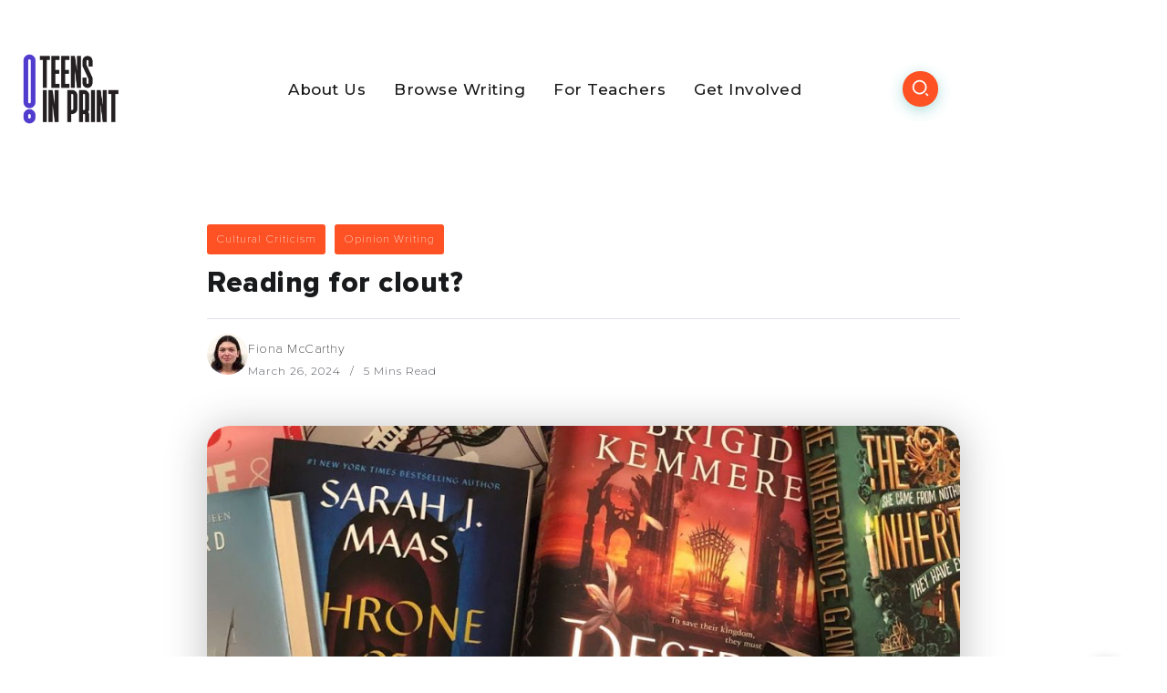

--- FILE ---
content_type: text/html; charset=UTF-8
request_url: https://teensinprint.com/reading-for-clout/
body_size: 21350
content:
<!DOCTYPE html>
<html lang="en-US">
<head>
	<meta charset="UTF-8">
    <meta name="viewport" content="width=device-width, initial-scale=1">
	<link rel="profile" href="https://gmpg.org/xfn/11">
	
	<title>Reading for clout? - Teens in Print</title>
<meta name="description" content="&quot;Considering their only job was to read books they posted an amount of books that the average person with work or school couldn’t read.&quot; Over time, we have seen people carelessly consume things they don’t need without any regard for how it affect the environment or others, but I never&hellip;">
<meta name="robots" content="index, follow, max-snippet:-1, max-image-preview:large, max-video-preview:-1">
<link rel="canonical" href="https://teensinprint.com/reading-for-clout/">
<meta property="og:url" content="https://teensinprint.com/reading-for-clout/">
<meta property="og:site_name" content="Teens in Print">
<meta property="og:locale" content="en_US">
<meta property="og:type" content="article">
<meta property="og:title" content="Reading for clout? - Teens in Print">
<meta property="og:description" content="&quot;Considering their only job was to read books they posted an amount of books that the average person with work or school couldn’t read.&quot; Over time, we have seen people carelessly consume things they don’t need without any regard for how it affect the environment or others, but I never&hellip;">
<meta property="og:image" content="https://teensinprint.com/wp-content/uploads/2024/03/Fiona-Cover-Photo-.jpeg">
<meta property="og:image:secure_url" content="https://teensinprint.com/wp-content/uploads/2024/03/Fiona-Cover-Photo-.jpeg">
<meta property="og:image:width" content="1200">
<meta property="og:image:height" content="1600">
<meta property="og:image:alt" content="Photo of book. Photo courtesy of the author.">
<meta property="fb:pages" content="">
<meta property="fb:admins" content="">
<meta property="fb:app_id" content="">
<meta name="twitter:card" content="summary">
<meta name="twitter:site" content="@teensinprint">
<meta name="twitter:creator" content="@teensinprint">
<meta name="twitter:title" content="Reading for clout? - Teens in Print">
<meta name="twitter:description" content="&quot;Considering their only job was to read books they posted an amount of books that the average person with work or school couldn’t read.&quot; Over time, we have seen people carelessly consume things they don’t need without any regard for how it affect the environment or others, but I never&hellip;">
<meta name="twitter:image" content="https://teensinprint.com/wp-content/uploads/2024/03/Fiona-Cover-Photo-.jpeg">
<link rel='dns-prefetch' href='//fonts.googleapis.com' />
<link rel='preconnect' href='https://fonts.gstatic.com' crossorigin />
<link rel="alternate" type="application/rss+xml" title="Teens in Print &raquo; Feed" href="https://teensinprint.com/feed/" />
<link rel="alternate" title="oEmbed (JSON)" type="application/json+oembed" href="https://teensinprint.com/wp-json/oembed/1.0/embed?url=https%3A%2F%2Fteensinprint.com%2Freading-for-clout%2F" />
<link rel="alternate" title="oEmbed (XML)" type="text/xml+oembed" href="https://teensinprint.com/wp-json/oembed/1.0/embed?url=https%3A%2F%2Fteensinprint.com%2Freading-for-clout%2F&#038;format=xml" />
<style id='wp-img-auto-sizes-contain-inline-css'>
img:is([sizes=auto i],[sizes^="auto," i]){contain-intrinsic-size:3000px 1500px}
/*# sourceURL=wp-img-auto-sizes-contain-inline-css */
</style>
<style id='wp-emoji-styles-inline-css'>

	img.wp-smiley, img.emoji {
		display: inline !important;
		border: none !important;
		box-shadow: none !important;
		height: 1em !important;
		width: 1em !important;
		margin: 0 0.07em !important;
		vertical-align: -0.1em !important;
		background: none !important;
		padding: 0 !important;
	}
/*# sourceURL=wp-emoji-styles-inline-css */
</style>
<style id='wp-block-library-inline-css'>
:root{--wp-block-synced-color:#7a00df;--wp-block-synced-color--rgb:122,0,223;--wp-bound-block-color:var(--wp-block-synced-color);--wp-editor-canvas-background:#ddd;--wp-admin-theme-color:#007cba;--wp-admin-theme-color--rgb:0,124,186;--wp-admin-theme-color-darker-10:#006ba1;--wp-admin-theme-color-darker-10--rgb:0,107,160.5;--wp-admin-theme-color-darker-20:#005a87;--wp-admin-theme-color-darker-20--rgb:0,90,135;--wp-admin-border-width-focus:2px}@media (min-resolution:192dpi){:root{--wp-admin-border-width-focus:1.5px}}.wp-element-button{cursor:pointer}:root .has-very-light-gray-background-color{background-color:#eee}:root .has-very-dark-gray-background-color{background-color:#313131}:root .has-very-light-gray-color{color:#eee}:root .has-very-dark-gray-color{color:#313131}:root .has-vivid-green-cyan-to-vivid-cyan-blue-gradient-background{background:linear-gradient(135deg,#00d084,#0693e3)}:root .has-purple-crush-gradient-background{background:linear-gradient(135deg,#34e2e4,#4721fb 50%,#ab1dfe)}:root .has-hazy-dawn-gradient-background{background:linear-gradient(135deg,#faaca8,#dad0ec)}:root .has-subdued-olive-gradient-background{background:linear-gradient(135deg,#fafae1,#67a671)}:root .has-atomic-cream-gradient-background{background:linear-gradient(135deg,#fdd79a,#004a59)}:root .has-nightshade-gradient-background{background:linear-gradient(135deg,#330968,#31cdcf)}:root .has-midnight-gradient-background{background:linear-gradient(135deg,#020381,#2874fc)}:root{--wp--preset--font-size--normal:16px;--wp--preset--font-size--huge:42px}.has-regular-font-size{font-size:1em}.has-larger-font-size{font-size:2.625em}.has-normal-font-size{font-size:var(--wp--preset--font-size--normal)}.has-huge-font-size{font-size:var(--wp--preset--font-size--huge)}.has-text-align-center{text-align:center}.has-text-align-left{text-align:left}.has-text-align-right{text-align:right}.has-fit-text{white-space:nowrap!important}#end-resizable-editor-section{display:none}.aligncenter{clear:both}.items-justified-left{justify-content:flex-start}.items-justified-center{justify-content:center}.items-justified-right{justify-content:flex-end}.items-justified-space-between{justify-content:space-between}.screen-reader-text{border:0;clip-path:inset(50%);height:1px;margin:-1px;overflow:hidden;padding:0;position:absolute;width:1px;word-wrap:normal!important}.screen-reader-text:focus{background-color:#ddd;clip-path:none;color:#444;display:block;font-size:1em;height:auto;left:5px;line-height:normal;padding:15px 23px 14px;text-decoration:none;top:5px;width:auto;z-index:100000}html :where(.has-border-color){border-style:solid}html :where([style*=border-top-color]){border-top-style:solid}html :where([style*=border-right-color]){border-right-style:solid}html :where([style*=border-bottom-color]){border-bottom-style:solid}html :where([style*=border-left-color]){border-left-style:solid}html :where([style*=border-width]){border-style:solid}html :where([style*=border-top-width]){border-top-style:solid}html :where([style*=border-right-width]){border-right-style:solid}html :where([style*=border-bottom-width]){border-bottom-style:solid}html :where([style*=border-left-width]){border-left-style:solid}html :where(img[class*=wp-image-]){height:auto;max-width:100%}:where(figure){margin:0 0 1em}html :where(.is-position-sticky){--wp-admin--admin-bar--position-offset:var(--wp-admin--admin-bar--height,0px)}@media screen and (max-width:600px){html :where(.is-position-sticky){--wp-admin--admin-bar--position-offset:0px}}
/*# sourceURL=/wp-includes/css/dist/block-library/common.min.css */
</style>
<style id='classic-theme-styles-inline-css'>
/*! This file is auto-generated */
.wp-block-button__link{color:#fff;background-color:#32373c;border-radius:9999px;box-shadow:none;text-decoration:none;padding:calc(.667em + 2px) calc(1.333em + 2px);font-size:1.125em}.wp-block-file__button{background:#32373c;color:#fff;text-decoration:none}
/*# sourceURL=/wp-includes/css/classic-themes.min.css */
</style>
<link rel='stylesheet' id='gutenkit-frontend-common-css' href='https://teensinprint.com/wp-content/plugins/gutenkit-blocks-addon/build/gutenkit/frontend-common.css?ver=a28538744097629e283d' media='all' />
<style id='wp-block-paragraph-inline-css'>
.is-small-text{font-size:.875em}.is-regular-text{font-size:1em}.is-large-text{font-size:2.25em}.is-larger-text{font-size:3em}.has-drop-cap:not(:focus):first-letter{float:left;font-size:8.4em;font-style:normal;font-weight:100;line-height:.68;margin:.05em .1em 0 0;text-transform:uppercase}body.rtl .has-drop-cap:not(:focus):first-letter{float:none;margin-left:.1em}p.has-drop-cap.has-background{overflow:hidden}:root :where(p.has-background){padding:1.25em 2.375em}:where(p.has-text-color:not(.has-link-color)) a{color:inherit}p.has-text-align-left[style*="writing-mode:vertical-lr"],p.has-text-align-right[style*="writing-mode:vertical-rl"]{rotate:180deg}
/*# sourceURL=https://teensinprint.com/wp-includes/blocks/paragraph/style.min.css */
</style>
<link rel='stylesheet' id='contact-form-7-css' href='https://teensinprint.com/wp-content/plugins/contact-form-7/includes/css/styles.css?ver=6.1.4' media='all' />
<link rel='stylesheet' id='rivax-icon-css' href='https://teensinprint.com/wp-content/themes/kayleen/assets/css/rivax-icon.css?ver=6.9' media='all' />
<link rel='stylesheet' id='bootstrap-grid-css' href='https://teensinprint.com/wp-content/themes/kayleen/assets/css/bootstrap-grid.min.css?ver=5.0.2' media='all' />
<link rel='stylesheet' id='rivax-theme-style-css' href='https://teensinprint.com/wp-content/themes/kayleen/style.css?ver=6.9' media='all' />
<style id='rivax-theme-style-inline-css'>
.container { max-width: 1200px; }:root { --accent-color: #563CCD;}.post-reading-progress-indicator span { background: #FE5225;}.single-hero-title-1 .category a, .single-hero-title-2 .category a { background: #FE5225;}.single-hero-title-1 .category a:hover, .single-hero-title-2 .category a:hover { background: #FFF700 !important;}.footer-canvas-menu-bg { background: #FE5225;}.blog-archive-title, .blog-archive-title .title {}body { font-family: Montserrat;}h1, h2, h3, h4, h5, h6, .h1, .h2, .h3, .h4, .h5, .h6 { font-family: Montserrat;}
/*# sourceURL=rivax-theme-style-inline-css */
</style>
<link rel='stylesheet' id='elementor-icons-css' href='https://teensinprint.com/wp-content/plugins/elementor/assets/lib/eicons/css/elementor-icons.min.css?ver=5.45.0' media='all' />
<link rel='stylesheet' id='elementor-frontend-css' href='https://teensinprint.com/wp-content/plugins/elementor/assets/css/frontend.min.css?ver=3.34.1' media='all' />
<link rel='stylesheet' id='elementor-post-5-css' href='https://teensinprint.com/wp-content/uploads/elementor/css/post-5.css?ver=1768625435' media='all' />
<link rel='stylesheet' id='elementor-post-208-css' href='https://teensinprint.com/wp-content/uploads/elementor/css/post-208.css?ver=1768625487' media='all' />
<link rel='stylesheet' id='elementor-post-1213-css' href='https://teensinprint.com/wp-content/uploads/elementor/css/post-1213.css?ver=1768625435' media='all' />
<link rel='stylesheet' id='elementor-post-1176-css' href='https://teensinprint.com/wp-content/uploads/elementor/css/post-1176.css?ver=1768625435' media='all' />
<link rel='stylesheet' id='elementor-post-1203-css' href='https://teensinprint.com/wp-content/uploads/elementor/css/post-1203.css?ver=1768625435' media='all' />
<link rel='stylesheet' id='elementor-post-1039-css' href='https://teensinprint.com/wp-content/uploads/elementor/css/post-1039.css?ver=1768625435' media='all' />
<link rel='stylesheet' id='wpext-admin-customiser-css' href='https://teensinprint.com/wp-content/plugins/wpextended-pro/modules/admin-customiser/pro/assets/css/style.min.css?ver=3.2.3' media='all' />
<link rel='stylesheet' id='ekit-widget-styles-css' href='https://teensinprint.com/wp-content/plugins/elementskit-lite/widgets/init/assets/css/widget-styles.css?ver=3.7.8' media='all' />
<link rel='stylesheet' id='ekit-responsive-css' href='https://teensinprint.com/wp-content/plugins/elementskit-lite/widgets/init/assets/css/responsive.css?ver=3.7.8' media='all' />
<link rel="preload" as="style" href="https://fonts.googleapis.com/css?family=Montserrat&#038;display=swap&#038;ver=1761338737" /><link rel="stylesheet" href="https://fonts.googleapis.com/css?family=Montserrat&#038;display=swap&#038;ver=1761338737" media="print" onload="this.media='all'"><noscript><link rel="stylesheet" href="https://fonts.googleapis.com/css?family=Montserrat&#038;display=swap&#038;ver=1761338737" /></noscript><link rel='stylesheet' id='elementor-gf-montserrat-css' href='https://fonts.googleapis.com/css?family=Montserrat:100,100italic,200,200italic,300,300italic,400,400italic,500,500italic,600,600italic,700,700italic,800,800italic,900,900italic&#038;display=auto' media='all' />
<link rel='stylesheet' id='elementor-icons-shared-0-css' href='https://teensinprint.com/wp-content/plugins/elementor/assets/lib/font-awesome/css/fontawesome.min.css?ver=5.15.3' media='all' />
<link rel='stylesheet' id='elementor-icons-fa-brands-css' href='https://teensinprint.com/wp-content/plugins/elementor/assets/lib/font-awesome/css/brands.min.css?ver=5.15.3' media='all' />
<script src="https://teensinprint.com/wp-includes/js/jquery/jquery.min.js?ver=3.7.1" id="jquery-core-js"></script>
<script src="https://teensinprint.com/wp-includes/js/jquery/jquery-migrate.min.js?ver=3.4.1" id="jquery-migrate-js"></script>
<link rel="https://api.w.org/" href="https://teensinprint.com/wp-json/" /><link rel="alternate" title="JSON" type="application/json" href="https://teensinprint.com/wp-json/wp/v2/posts/8896" /><link rel="EditURI" type="application/rsd+xml" title="RSD" href="https://teensinprint.com/xmlrpc.php?rsd" />
<link rel='shortlink' href='https://teensinprint.com/?p=8896' />
<meta name="generator" content="Redux 4.5.10" />
		<!-- GA Google Analytics @ https://m0n.co/ga -->
		<script async src="https://www.googletagmanager.com/gtag/js?id=G-P7R627S2ZX"></script>
		<script>
			window.dataLayer = window.dataLayer || [];
			function gtag(){dataLayer.push(arguments);}
			gtag('js', new Date());
			gtag('config', 'G-P7R627S2ZX');
		</script>

	        <style type="text/css" id="pf-main-css">
            
				@media screen {
					.printfriendly {
						z-index: 1000; position: relative
					}
					.printfriendly a, .printfriendly a:link, .printfriendly a:visited, .printfriendly a:hover, .printfriendly a:active {
						font-weight: 600;
						cursor: pointer;
						text-decoration: none;
						border: none;
						-webkit-box-shadow: none;
						-moz-box-shadow: none;
						box-shadow: none;
						outline:none;
						font-size: 14px !important;
						color: #3AAA11 !important;
					}
					.printfriendly.pf-alignleft {
						float: left;
					}
					.printfriendly.pf-alignright {
						float: right;
					}
					.printfriendly.pf-aligncenter {
						justify-content: center;
						display: flex; align-items: center;
					}
				}

				.pf-button-img {
					border: none;
					-webkit-box-shadow: none;
					-moz-box-shadow: none;
					box-shadow: none;
					padding: 0;
					margin: 0;
					display: inline;
					vertical-align: middle;
				}

				img.pf-button-img + .pf-button-text {
					margin-left: 6px;
				}

				@media print {
					.printfriendly {
						display: none;
					}
				}
				        </style>

            
        <style type="text/css" id="pf-excerpt-styles">
          .pf-button.pf-button-excerpt {
              display: none;
           }
        </style>

            <script type='text/javascript'>var breakpoints = [{"label":"Desktop","slug":"Desktop","value":"base","direction":"max","isActive":true,"isRequired":true},{"label":"Tablet","slug":"Tablet","value":"1024","direction":"max","isActive":true,"isRequired":true},{"label":"Mobile","slug":"Mobile","value":"767","direction":"max","isActive":true,"isRequired":true}];</script><meta name="generator" content="Elementor 3.34.1; features: additional_custom_breakpoints; settings: css_print_method-external, google_font-enabled, font_display-auto">
<style id="admin-customiser-variables">:root { --wpext-body-bg: #f0f0f1;--wpext-sidebar__bg: #1d2327;--wpext-sidebar__text: #f0f0f1;--wpext-sidebar__text-hover: #f0f0f1;--wpext-sidebar__item-bg-hover: #2c3338;--wpext-sidebar__item-active: #2271b1;--wpext-sidebar__item-text-active: #ffffff;--wpext-sidebar__width: 230px;--wpext-sidebar__icon: #a7aaad;--wpext-sidebar__icon-display: inline-block; }</style>			<style>
				.e-con.e-parent:nth-of-type(n+4):not(.e-lazyloaded):not(.e-no-lazyload),
				.e-con.e-parent:nth-of-type(n+4):not(.e-lazyloaded):not(.e-no-lazyload) * {
					background-image: none !important;
				}
				@media screen and (max-height: 1024px) {
					.e-con.e-parent:nth-of-type(n+3):not(.e-lazyloaded):not(.e-no-lazyload),
					.e-con.e-parent:nth-of-type(n+3):not(.e-lazyloaded):not(.e-no-lazyload) * {
						background-image: none !important;
					}
				}
				@media screen and (max-height: 640px) {
					.e-con.e-parent:nth-of-type(n+2):not(.e-lazyloaded):not(.e-no-lazyload),
					.e-con.e-parent:nth-of-type(n+2):not(.e-lazyloaded):not(.e-no-lazyload) * {
						background-image: none !important;
					}
				}
			</style>
			<link rel="icon" href="https://teensinprint.com/wp-content/uploads/2025/08/cropped-TiP-square-logo-32x32.png" sizes="32x32" />
<link rel="icon" href="https://teensinprint.com/wp-content/uploads/2025/08/cropped-TiP-square-logo-192x192.png" sizes="192x192" />
<link rel="apple-touch-icon" href="https://teensinprint.com/wp-content/uploads/2025/08/cropped-TiP-square-logo-180x180.png" />
<meta name="msapplication-TileImage" content="https://teensinprint.com/wp-content/uploads/2025/08/cropped-TiP-square-logo-270x270.png" />
		<style id="wp-custom-css">
			.comments-container {
    display: none;
}
.single-hero-title-1 .meta-2 {
    display: none;
}

.rivax-header-nav .sub-menu.mega-menu-content {
    left: -230px;
    width: 1200px ;
}
.elementor-element-cc667d2 .rivax-header-nav .sub-menu.mega-menu-content {
    left: -250px;
    width: 1200px ;
}
.mega-menu-content {
	    width: 1200px ;

}

li#menu-item-1080 .mega-menu-content {
	    width: 800px ;
	    left: 0;

}

li#menu-item-4384 .mega-menu-content {
	    width: 400px ;
	    left: 150px;

}

.popup-search-form .search-field{
	font-weight: 500 !important;
}

.author .blog-archive-title.radius{
	display: none;
}

.author-albin-casilla-mendez .blog-archive-title.radius, .author-alena-tran .blog-archive-title.radius, .author-bethany-soto .blog-archive-title.radius, .author-brian-huang .blog-archive-title.radius, .author-elizabeth-choi .blog-archive-title.radius, .author-jazlynn-truong .blog-archive-title.radius, .author-khadra-abdullahi .blog-archive-title.radius, .author-lily-castello .blog-archive-title.radius, .author-maria-omalley .blog-archive-title.radius, .author-nathan-dejesus .blog-archive-title.radius, .author-thao-tran .blog-archive-title.radius,  .author-sanjida-surovi .blog-archive-title.radius,  .author-chris-do .blog-archive-title.radius,   .author-cimmaron-holman-jr .blog-archive-title.radius,   .author-ella-verinder .blog-archive-title.radius,   .author-gloria-ekechukwu .blog-archive-title.radius,   .author-graham-martin-wilson .blog-archive-title.radius,   .author-jacob-tucker .blog-archive-title.radius,   .author-ketura-joseph .blog-archive-title.radius,   .author-shaniece-clarke .blog-archive-title.radius,   .author-isaiah-roseau .blog-archive-title.radius{
	display:block;
}




.single-post .single-author-box-avatar, .single-post .single-author-box-desc .written-by, .single-post .single-author-box-desc .author-name {
    display: none;
}
@media all and (min-width:1068px){
	
.single-post .single-author-box-desc .more-articles {
    font-size: .9rem;
    padding: 7px 21px;
    margin-top: -396px;
}
}

.search-results .post-519{
	display: none;
}

.post-5583 .meta-wrapper {
    display: none !important;
}

		</style>
		</head>

<body class="wp-singular post-template-default single single-post postid-8896 single-format-standard wp-custom-logo wp-embed-responsive wp-theme-kayleen gutenkit gutenkit-frontend rivax-smooth-scroll elementor-default elementor-kit-5">

<div id="site">
    <div id="site-inner">
                <header id="site-header" class="normal-header">
		<div data-elementor-type="wp-post" data-elementor-id="1176" class="elementor elementor-1176" data-elementor-post-type="rivax-template">
						<section class="elementor-section elementor-top-section elementor-element elementor-element-cab6652 elementor-section-content-middle elementor-hidden-desktop elementor-section-boxed elementor-section-height-default elementor-section-height-default" data-id="cab6652" data-element_type="section">
						<div class="elementor-container elementor-column-gap-default">
					<div class="elementor-column elementor-col-33 elementor-top-column elementor-element elementor-element-3bce723" data-id="3bce723" data-element_type="column">
			<div class="elementor-widget-wrap elementor-element-populated">
						<div class="elementor-element elementor-element-b5aeb16 elementor-widget rivax-offcanvas-widget" data-id="b5aeb16" data-element_type="widget" data-widget_type="rivax-offcanvas.default">
				<div class="elementor-widget-container">
					<div class="rivax-offcanvas">
    <div class="offcanvas-opener-wrapper">
        <span class="offcanvas-opener">
            <span class="hamburger">
                <span></span>
                <span></span>
                <span></span>
            </span>
        </span>
    </div>
    <div class="offcanvas-wrapper position-left">
        <div class="offcanvas-container">
            <div class="offcanvas-container-inner">
                <span class="offcanvas-closer"></span>
                <div class="offcanvas-content">
                    		<div data-elementor-type="wp-post" data-elementor-id="1180" class="elementor elementor-1180" data-elementor-post-type="rivax-template">
						<section class="elementor-section elementor-top-section elementor-element elementor-element-6167397 elementor-section-boxed elementor-section-height-default elementor-section-height-default" data-id="6167397" data-element_type="section">
						<div class="elementor-container elementor-column-gap-default">
					<div class="elementor-column elementor-col-100 elementor-top-column elementor-element elementor-element-9541217" data-id="9541217" data-element_type="column">
			<div class="elementor-widget-wrap elementor-element-populated">
						<div class="elementor-element elementor-element-8d5a8c3 elementor-widget rivax-site-logo-widget" data-id="8d5a8c3" data-element_type="widget" data-widget_type="rivax-site-logo.default">
				<div class="elementor-widget-container">
					
<div class="rivax-logo">

        <a rel="home" href="https://teensinprint.com/" title="Teens in Print">
        <picture class="rivax-logo-image">
            
            
            <img src="http://teensinprint.com/wp-content/uploads/2022/03/TiP_Logo_Stacked_Color.png" alt="Teens in Print">
        </picture>
    </a>
    
    </div>				</div>
				</div>
				<div class="elementor-element elementor-element-b2a64f2 elementor-widget rivax-navigation-widget" data-id="b2a64f2" data-element_type="widget" data-widget_type="rivax-navigation.default">
				<div class="elementor-widget-container">
					<nav class="header-vertical-nav"><ul id="menu-off-canvas-menu" class="menu"><li id="menu-item-5682" class="menu-item menu-item-type-custom menu-item-object-custom menu-item-has-children menu-item-5682"><a href="#"><span>About Us</span></a>
<ul class="sub-menu">
	<li id="menu-item-5672" class="menu-item menu-item-type-post_type menu-item-object-page menu-item-5672"><a href="https://teensinprint.com/about/"><span>About Teens in Print</span></a></li>
	<li id="menu-item-5673" class="menu-item menu-item-type-post_type menu-item-object-page menu-item-5673"><a href="https://teensinprint.com/meet-the-staff/"><span>Meet the Staff</span></a></li>
</ul>
</li>
<li id="menu-item-5674" class="menu-item menu-item-type-post_type menu-item-object-page menu-item-has-children menu-item-5674"><a href="https://teensinprint.com/blogs/"><span>Browse Writing</span></a>
<ul class="sub-menu">
	<li id="menu-item-5689" class="menu-item menu-item-type-custom menu-item-object-custom menu-item-has-children menu-item-5689"><a href="#"><span>By Topic</span></a>
	<ul class="sub-menu">
		<li id="menu-item-5690" class="menu-item menu-item-type-custom menu-item-object-custom menu-item-5690"><a href="https://teensinprint.com/category/cultural-criticism/"><span>Cultural Criticism</span></a></li>
		<li id="menu-item-5691" class="menu-item menu-item-type-custom menu-item-object-custom menu-item-5691"><a href="https://teensinprint.com/category/covid-19/"><span>Life During COVID-19</span></a></li>
		<li id="menu-item-5692" class="menu-item menu-item-type-custom menu-item-object-custom menu-item-5692"><a href="https://teensinprint.com/category/school-and-career/"><span>School and Career</span></a></li>
		<li id="menu-item-5695" class="menu-item menu-item-type-custom menu-item-object-custom menu-item-5695"><a href="https://teensinprint.com/category/arts-entertainment-food/"><span>Arts, Entertainment &#038; Food</span></a></li>
		<li id="menu-item-5696" class="menu-item menu-item-type-custom menu-item-object-custom menu-item-5696"><a href="https://teensinprint.com/category/science-health-technology/"><span>Science, Health &#038; Technology</span></a></li>
		<li id="menu-item-5697" class="menu-item menu-item-type-custom menu-item-object-custom menu-item-5697"><a href="https://teensinprint.com/category/national-and-global-issues/"><span>National and Global Issues</span></a></li>
		<li id="menu-item-5698" class="menu-item menu-item-type-custom menu-item-object-custom menu-item-5698"><a href="https://teensinprint.com/category/local-issues/"><span>Local Issues</span></a></li>
	</ul>
</li>
	<li id="menu-item-5699" class="menu-item menu-item-type-custom menu-item-object-custom menu-item-has-children menu-item-5699"><a href="#"><span>By Genre</span></a>
	<ul class="sub-menu">
		<li id="menu-item-5700" class="menu-item menu-item-type-custom menu-item-object-custom menu-item-5700"><a href="https://teensinprint.com/category/reviews-listicles/"><span>Reviews &#038; Listicles</span></a></li>
		<li id="menu-item-5701" class="menu-item menu-item-type-custom menu-item-object-custom menu-item-5701"><a href="https://teensinprint.com/category/creative-writing/"><span>Creative Writing</span></a></li>
		<li id="menu-item-5702" class="menu-item menu-item-type-custom menu-item-object-custom menu-item-5702"><a href="https://teensinprint.com/category/opinion-writing/"><span>Opinion Writing</span></a></li>
		<li id="menu-item-5703" class="menu-item menu-item-type-custom menu-item-object-custom menu-item-5703"><a href="https://teensinprint.com/category/news/"><span>News</span></a></li>
		<li id="menu-item-5705" class="menu-item menu-item-type-custom menu-item-object-custom menu-item-5705"><a href="https://teensinprint.com/category/personal-essays/"><span>Personal Essays</span></a></li>
		<li id="menu-item-5706" class="menu-item menu-item-type-custom menu-item-object-custom menu-item-5706"><a href="https://teensinprint.com/category/advocacy-letters/"><span>Advocacy Letters</span></a></li>
		<li id="menu-item-8442" class="menu-item menu-item-type-custom menu-item-object-custom menu-item-8442"><a href="https://teensinprint.com/multimedia"><span>Multimedia</span></a></li>
	</ul>
</li>
	<li id="menu-item-5707" class="menu-item menu-item-type-custom menu-item-object-custom menu-item-has-children menu-item-5707"><a href="#"><span>By Author</span></a>
	<ul class="sub-menu">
		<li id="menu-item-7600" class="menu-item menu-item-type-custom menu-item-object-custom menu-item-7600"><a href="https://teensinprint.com/author/cimmaron-holman-jr/"><span>Cimmaron Holman Jr.</span></a></li>
		<li id="menu-item-7601" class="menu-item menu-item-type-custom menu-item-object-custom menu-item-7601"><a href="https://teensinprint.com/author/ella-verinder/"><span>Ella Verinder</span></a></li>
		<li id="menu-item-7602" class="menu-item menu-item-type-custom menu-item-object-custom menu-item-7602"><a href="https://teensinprint.com/author/gloria-ekechukwu/"><span>Gloria Ekechukwu</span></a></li>
		<li id="menu-item-7603" class="menu-item menu-item-type-custom menu-item-object-custom menu-item-7603"><a href="https://teensinprint.com/author/graham-martin-wilson/"><span>Graham Martin-Wilson</span></a></li>
		<li id="menu-item-8358" class="menu-item menu-item-type-custom menu-item-object-custom menu-item-8358"><a href="https://teensinprint.com/author/isaiah-roseau/"><span>Isaiah Roseau</span></a></li>
		<li id="menu-item-7605" class="menu-item menu-item-type-custom menu-item-object-custom menu-item-7605"><a href="https://teensinprint.com/author/ketura-joseph/"><span>Ketura Joseph</span></a></li>
		<li id="menu-item-5715" class="menu-item menu-item-type-custom menu-item-object-custom menu-item-5715"><a href="https://teensinprint.com/author/lily-castello/"><span>Lily Castello</span></a></li>
		<li id="menu-item-7606" class="menu-item menu-item-type-custom menu-item-object-custom menu-item-7606"><a href="https://teensinprint.com/author/shaniece-clarke/"><span>Shaniece Clarke</span></a></li>
		<li id="menu-item-5961" class="menu-item menu-item-type-post_type menu-item-object-page menu-item-5961"><a href="https://teensinprint.com/by-authors/"><span>More authors</span></a></li>
	</ul>
</li>
</ul>
</li>
<li id="menu-item-7136" class="menu-item menu-item-type-post_type menu-item-object-page menu-item-7136"><a href="https://teensinprint.com/forteachers/"><span>For Teachers</span></a></li>
<li id="menu-item-5681" class="menu-item menu-item-type-custom menu-item-object-custom menu-item-has-children menu-item-5681"><a href="#"><span>Get Involved</span></a>
<ul class="sub-menu">
	<li id="menu-item-5678" class="menu-item menu-item-type-post_type menu-item-object-page menu-item-5678"><a href="https://teensinprint.com/join/"><span>Join Teens in Print</span></a></li>
	<li id="menu-item-5677" class="menu-item menu-item-type-post_type menu-item-object-page menu-item-5677"><a href="https://teensinprint.com/collaborate/"><span>Collaborate</span></a></li>
	<li id="menu-item-5679" class="menu-item menu-item-type-post_type menu-item-object-page menu-item-5679"><a href="https://teensinprint.com/volunteer/"><span>Volunteer</span></a></li>
	<li id="menu-item-4588" class="menu-item menu-item-type-post_type menu-item-object-page menu-item-4588"><a href="https://teensinprint.com/contact/"><span>Contact Us</span></a></li>
</ul>
</li>
</ul></nav>				</div>
				</div>
					</div>
		</div>
					</div>
		</section>
				</div>
		                </div>
            </div>
        </div>
    </div>
</div>
				</div>
				</div>
					</div>
		</div>
				<div class="elementor-column elementor-col-33 elementor-top-column elementor-element elementor-element-3c373d9" data-id="3c373d9" data-element_type="column">
			<div class="elementor-widget-wrap elementor-element-populated">
						<div class="elementor-element elementor-element-26ac64f elementor-widget rivax-site-logo-widget" data-id="26ac64f" data-element_type="widget" data-widget_type="rivax-site-logo.default">
				<div class="elementor-widget-container">
					
<div class="rivax-logo">

        <a rel="home" href="https://teensinprint.com/" title="Teens in Print">
        <picture class="rivax-logo-image">
            
            
            <img src="http://teensinprint.com/wp-content/uploads/2022/03/TiP_Logo_Stacked_Color.png" alt="Teens in Print">
        </picture>
    </a>
    
    </div>				</div>
				</div>
					</div>
		</div>
				<div class="elementor-column elementor-col-33 elementor-top-column elementor-element elementor-element-676a8cc" data-id="676a8cc" data-element_type="column">
			<div class="elementor-widget-wrap elementor-element-populated">
						<div class="elementor-element elementor-element-22f508c elementor-widget rivax-search-widget" data-id="22f508c" data-element_type="widget" data-widget_type="rivax-search.default">
				<div class="elementor-widget-container">
					<div class="popup-search-wrapper style-1">
    <div class="popup-search-opener-wrapper">
        <span class="popup-search-opener"><i class="ri-search-2-line"></i></span>
    </div>
    <div class="popup-search">
    <div class="popup-search-container">
        <span class="popup-search-closer"></span>
        <div class="popup-search-content">
            <div class="popup-search-title-wrapper">
                <h3>Type and hit Enter to search</h3>
            </div>
            <div class="popup-search-form-wrapper">
                <form action="https://teensinprint.com/" method="get" class="popup-search-form">
                    <input type="text" name="s" value="" class="search-field" placeholder="Search ..." aria-label="Search" required>
                    <button type="submit" class="submit" aria-label="Submit">
                        <i class="ri-search-2-line"></i>
                    </button>
                </form>
            </div>
        </div>
    </div>
</div>
</div>

				</div>
				</div>
					</div>
		</div>
					</div>
		</section>
				<section class="elementor-section elementor-top-section elementor-element elementor-element-0b17f0e elementor-section-content-middle elementor-hidden-tablet elementor-hidden-mobile elementor-section-boxed elementor-section-height-default elementor-section-height-default" data-id="0b17f0e" data-element_type="section" data-settings="{&quot;background_background&quot;:&quot;classic&quot;}">
						<div class="elementor-container elementor-column-gap-default">
					<div class="elementor-column elementor-col-33 elementor-top-column elementor-element elementor-element-3a536f7" data-id="3a536f7" data-element_type="column">
			<div class="elementor-widget-wrap elementor-element-populated">
						<div class="elementor-element elementor-element-c1603cd elementor-widget rivax-site-logo-widget" data-id="c1603cd" data-element_type="widget" data-widget_type="rivax-site-logo.default">
				<div class="elementor-widget-container">
					
<div class="rivax-logo">

        <a rel="home" href="https://teensinprint.com/" title="Teens in Print">
        <picture class="rivax-logo-image">
            
            
            <img src="https://teensinprint.com/wp-content/uploads/2025/08/cropped-TiP-square-logo.png" alt="Teens in Print">
        </picture>
    </a>
    
    </div>				</div>
				</div>
					</div>
		</div>
				<div class="elementor-column elementor-col-33 elementor-top-column elementor-element elementor-element-656c172" data-id="656c172" data-element_type="column">
			<div class="elementor-widget-wrap elementor-element-populated">
						<div class="elementor-element elementor-element-e4ab68e elementor-widget rivax-navigation-widget" data-id="e4ab68e" data-element_type="widget" data-widget_type="rivax-navigation.default">
				<div class="elementor-widget-container">
					<nav class="rivax-header-nav-wrapper hover-style-1"><ul id="menu-header" class="rivax-header-nav"><li id="menu-item-1080" class="menu-item menu-item-type-post_type menu-item-object-page menu-item-1080 rivax-mega-menu-item"><a href="https://teensinprint.com/about/"><span>About Us</span></a><div class="sub-menu mega-menu-content">		<div data-elementor-type="wp-post" data-elementor-id="4381" class="elementor elementor-4381" data-elementor-post-type="rivax-template">
						<section class="elementor-section elementor-top-section elementor-element elementor-element-32e1b1c elementor-section-boxed elementor-section-height-default elementor-section-height-default" data-id="32e1b1c" data-element_type="section">
						<div class="elementor-container elementor-column-gap-default">
					<div class="elementor-column elementor-col-50 elementor-top-column elementor-element elementor-element-d4dd0d6" data-id="d4dd0d6" data-element_type="column">
			<div class="elementor-widget-wrap elementor-element-populated">
						<div class="elementor-element elementor-element-61c2166 elementor-icon-list--layout-traditional elementor-list-item-link-full_width elementor-widget elementor-widget-icon-list" data-id="61c2166" data-element_type="widget" data-widget_type="icon-list.default">
				<div class="elementor-widget-container">
							<ul class="elementor-icon-list-items">
							<li class="elementor-icon-list-item">
											<a href="https://teensinprint.com/about/">

											<span class="elementor-icon-list-text">About Teens in Print</span>
											</a>
									</li>
						</ul>
						</div>
				</div>
				<div class="elementor-element elementor-element-2e0990f elementor-widget elementor-widget-text-editor" data-id="2e0990f" data-element_type="widget" data-widget_type="text-editor.default">
				<div class="elementor-widget-container">
									<p>We’re a writing program for Boston students. Learn about our approach and what we offer.</p>								</div>
				</div>
					</div>
		</div>
				<div class="elementor-column elementor-col-50 elementor-top-column elementor-element elementor-element-29903d2" data-id="29903d2" data-element_type="column">
			<div class="elementor-widget-wrap elementor-element-populated">
						<div class="elementor-element elementor-element-ba35d33 elementor-icon-list--layout-traditional elementor-list-item-link-full_width elementor-widget elementor-widget-icon-list" data-id="ba35d33" data-element_type="widget" data-widget_type="icon-list.default">
				<div class="elementor-widget-container">
							<ul class="elementor-icon-list-items">
							<li class="elementor-icon-list-item">
											<a href="https://teensinprint.com/meet-the-staff/">

											<span class="elementor-icon-list-text">Meet The Staff</span>
											</a>
									</li>
						</ul>
						</div>
				</div>
				<div class="elementor-element elementor-element-26d4096 elementor-widget elementor-widget-text-editor" data-id="26d4096" data-element_type="widget" data-widget_type="text-editor.default">
				<div class="elementor-widget-container">
									Get to know the writing mentors behind Teens in Print.								</div>
				</div>
					</div>
		</div>
					</div>
		</section>
				</div>
		</div></li>
<li id="menu-item-944" class="menu-item menu-item-type-custom menu-item-object-custom menu-item-944 rivax-mega-menu-item"><a href="https://teensinprint.com/blogs/"><span>Browse Writing</span></a><div class="sub-menu mega-menu-content">		<div data-elementor-type="wp-post" data-elementor-id="4396" class="elementor elementor-4396" data-elementor-post-type="rivax-template">
						<section class="elementor-section elementor-top-section elementor-element elementor-element-7958152 elementor-section-boxed elementor-section-height-default elementor-section-height-default" data-id="7958152" data-element_type="section">
						<div class="elementor-container elementor-column-gap-default">
					<div class="elementor-column elementor-col-33 elementor-top-column elementor-element elementor-element-c428e03" data-id="c428e03" data-element_type="column">
			<div class="elementor-widget-wrap elementor-element-populated">
						<div class="elementor-element elementor-element-3e24470 elementor-icon-list--layout-traditional elementor-list-item-link-full_width elementor-widget elementor-widget-icon-list" data-id="3e24470" data-element_type="widget" data-widget_type="icon-list.default">
				<div class="elementor-widget-container">
							<ul class="elementor-icon-list-items">
							<li class="elementor-icon-list-item">
										<span class="elementor-icon-list-text">By Topic</span>
									</li>
						</ul>
						</div>
				</div>
				<div class="elementor-element elementor-element-5acc5e5 elementor-icon-list--layout-traditional elementor-list-item-link-full_width elementor-widget elementor-widget-icon-list" data-id="5acc5e5" data-element_type="widget" data-widget_type="icon-list.default">
				<div class="elementor-widget-container">
							<ul class="elementor-icon-list-items">
							<li class="elementor-icon-list-item">
											<a href="https://teensinprint.com/category/cultural-criticism/">

											<span class="elementor-icon-list-text">Cultural Criticism</span>
											</a>
									</li>
								<li class="elementor-icon-list-item">
											<a href="https://teensinprint.com/category/covid-19/">

											<span class="elementor-icon-list-text">Life During COVID-19</span>
											</a>
									</li>
								<li class="elementor-icon-list-item">
											<a href="https://teensinprint.com/category/school-and-career/">

											<span class="elementor-icon-list-text">School and Career</span>
											</a>
									</li>
								<li class="elementor-icon-list-item">
											<a href="https://teensinprint.com/category/arts-entertainment-food/">

											<span class="elementor-icon-list-text">Arts, Entertainment &amp; Food</span>
											</a>
									</li>
								<li class="elementor-icon-list-item">
											<a href="https://teensinprint.com/category/science-health-technology/">

											<span class="elementor-icon-list-text">Science, Health &amp; Technology</span>
											</a>
									</li>
								<li class="elementor-icon-list-item">
											<a href="https://teensinprint.com/category/national-and-global-issues/">

											<span class="elementor-icon-list-text">National and Global Issues</span>
											</a>
									</li>
								<li class="elementor-icon-list-item">
											<a href="https://teensinprint.com/category/local-issues/">

											<span class="elementor-icon-list-text">Local Issues</span>
											</a>
									</li>
						</ul>
						</div>
				</div>
					</div>
		</div>
				<div class="elementor-column elementor-col-33 elementor-top-column elementor-element elementor-element-12e8c32" data-id="12e8c32" data-element_type="column">
			<div class="elementor-widget-wrap elementor-element-populated">
						<div class="elementor-element elementor-element-7641c6d elementor-icon-list--layout-traditional elementor-list-item-link-full_width elementor-widget elementor-widget-icon-list" data-id="7641c6d" data-element_type="widget" data-widget_type="icon-list.default">
				<div class="elementor-widget-container">
							<ul class="elementor-icon-list-items">
							<li class="elementor-icon-list-item">
										<span class="elementor-icon-list-text">By Genre</span>
									</li>
						</ul>
						</div>
				</div>
				<div class="elementor-element elementor-element-7ca2463 elementor-icon-list--layout-traditional elementor-list-item-link-full_width elementor-widget elementor-widget-icon-list" data-id="7ca2463" data-element_type="widget" data-widget_type="icon-list.default">
				<div class="elementor-widget-container">
							<ul class="elementor-icon-list-items">
							<li class="elementor-icon-list-item">
											<a href="https://teensinprint.com/category/reviews-listicles/">

											<span class="elementor-icon-list-text">Reviews &amp; Listicles</span>
											</a>
									</li>
								<li class="elementor-icon-list-item">
											<a href="https://teensinprint.com/category/creative-writing/">

											<span class="elementor-icon-list-text">Creative Writing</span>
											</a>
									</li>
								<li class="elementor-icon-list-item">
											<a href="https://teensinprint.com/category/opinion-writing/">

											<span class="elementor-icon-list-text">Opinion Writing</span>
											</a>
									</li>
								<li class="elementor-icon-list-item">
											<a href="https://teensinprint.com/category/news/">

											<span class="elementor-icon-list-text">News</span>
											</a>
									</li>
								<li class="elementor-icon-list-item">
											<a href="https://teensinprint.com/category/personal-essays/">

											<span class="elementor-icon-list-text">Personal Essays</span>
											</a>
									</li>
								<li class="elementor-icon-list-item">
											<a href="https://teensinprint.com/category/advocacy-letters/">

											<span class="elementor-icon-list-text">Advocacy Letters</span>
											</a>
									</li>
								<li class="elementor-icon-list-item">
											<a href="https://teensinprint.com/multimedia">

											<span class="elementor-icon-list-text">Multimedia</span>
											</a>
									</li>
						</ul>
						</div>
				</div>
				<div class="elementor-element elementor-element-2bdb3d0 elementor-icon-list--layout-traditional elementor-list-item-link-full_width elementor-widget elementor-widget-icon-list" data-id="2bdb3d0" data-element_type="widget" data-widget_type="icon-list.default">
				<div class="elementor-widget-container">
							<ul class="elementor-icon-list-items">
							<li class="elementor-icon-list-item">
											<a href="https://teensinprint.com/teens-in-print-magazine/">

											<span class="elementor-icon-list-text">Teens in Print Magazine</span>
											</a>
									</li>
						</ul>
						</div>
				</div>
					</div>
		</div>
				<div class="elementor-column elementor-col-33 elementor-top-column elementor-element elementor-element-cb9b44d" data-id="cb9b44d" data-element_type="column">
			<div class="elementor-widget-wrap elementor-element-populated">
						<div class="elementor-element elementor-element-c01b4f0 elementor-icon-list--layout-traditional elementor-list-item-link-full_width elementor-widget elementor-widget-icon-list" data-id="c01b4f0" data-element_type="widget" data-widget_type="icon-list.default">
				<div class="elementor-widget-container">
							<ul class="elementor-icon-list-items">
							<li class="elementor-icon-list-item">
											<a href="https://teensinprint.com/by-authors/">

											<span class="elementor-icon-list-text">By Author</span>
											</a>
									</li>
						</ul>
						</div>
				</div>
				<div class="elementor-element elementor-element-e4f1b58 elementor-widget__width-initial elementor-icon-list--layout-traditional elementor-list-item-link-full_width elementor-widget elementor-widget-icon-list" data-id="e4f1b58" data-element_type="widget" data-widget_type="icon-list.default">
				<div class="elementor-widget-container">
							<ul class="elementor-icon-list-items">
							<li class="elementor-icon-list-item">
											<a href="https://teensinprint.com/author/cimmaron-holman-jr/">

											<span class="elementor-icon-list-text">Cimmaron Holman Jr.</span>
											</a>
									</li>
								<li class="elementor-icon-list-item">
											<a href="https://teensinprint.com/author/ella-verinder/">

											<span class="elementor-icon-list-text">Ella Verinder</span>
											</a>
									</li>
								<li class="elementor-icon-list-item">
											<a href="https://teensinprint.com/author/gloria-ekechukwu/">

											<span class="elementor-icon-list-text">Gloria Ekechukwu</span>
											</a>
									</li>
								<li class="elementor-icon-list-item">
											<a href="https://teensinprint.com/author/graham-martin-wilson/">

											<span class="elementor-icon-list-text">Graham Martin-Wilson</span>
											</a>
									</li>
								<li class="elementor-icon-list-item">
											<a href="https://teensinprint.com/author/isaiah-roseau/">

											<span class="elementor-icon-list-text">Isaiah Roseau</span>
											</a>
									</li>
								<li class="elementor-icon-list-item">
											<a href="https://teensinprint.com/author/ketura-joseph/">

											<span class="elementor-icon-list-text">Ketura Joseph</span>
											</a>
									</li>
								<li class="elementor-icon-list-item">
											<a href="https://teensinprint.com/author/lily-castello/">

											<span class="elementor-icon-list-text">Lily Castello</span>
											</a>
									</li>
								<li class="elementor-icon-list-item">
											<a href="https://teensinprint.com/author/shaniece-clarke/">

											<span class="elementor-icon-list-text">Shaniece Clarke</span>
											</a>
									</li>
								<li class="elementor-icon-list-item">
											<a href="https://teensinprint.com/by-authors/">

												<span class="elementor-icon-list-icon">
							<i aria-hidden="true" class="fas fa-chevron-right"></i>						</span>
										<span class="elementor-icon-list-text">More authors</span>
											</a>
									</li>
						</ul>
						</div>
				</div>
					</div>
		</div>
					</div>
		</section>
				</div>
		</div></li>
<li id="menu-item-4384" class="menu-item menu-item-type-custom menu-item-object-custom menu-item-4384 rivax-mega-menu-item"><a href="https://teensinprint.com/forteachers"><span>For Teachers</span></a><div class="sub-menu mega-menu-content">		<div data-elementor-type="wp-post" data-elementor-id="4409" class="elementor elementor-4409" data-elementor-post-type="rivax-template">
						<section class="elementor-section elementor-top-section elementor-element elementor-element-70706a4 elementor-section-boxed elementor-section-height-default elementor-section-height-default" data-id="70706a4" data-element_type="section">
						<div class="elementor-container elementor-column-gap-default">
					<div class="elementor-column elementor-col-100 elementor-top-column elementor-element elementor-element-e711ea3" data-id="e711ea3" data-element_type="column">
			<div class="elementor-widget-wrap elementor-element-populated">
						<div class="elementor-element elementor-element-8560575 elementor-icon-list--layout-traditional elementor-list-item-link-full_width elementor-widget elementor-widget-icon-list" data-id="8560575" data-element_type="widget" data-widget_type="icon-list.default">
				<div class="elementor-widget-container">
							<ul class="elementor-icon-list-items">
							<li class="elementor-icon-list-item">
											<a href="https://teensinprint.com/forteachers">

											<span class="elementor-icon-list-text">Use TiP in your classroom</span>
											</a>
									</li>
						</ul>
						</div>
				</div>
				<div class="elementor-element elementor-element-ac33db9 elementor-widget elementor-widget-text-editor" data-id="ac33db9" data-element_type="widget" data-widget_type="text-editor.default">
				<div class="elementor-widget-container">
									<p>Model skills or genres using mentor texts by students.</p>								</div>
				</div>
					</div>
		</div>
					</div>
		</section>
				</div>
		</div></li>
<li id="menu-item-4385" class="menu-item menu-item-type-custom menu-item-object-custom menu-item-4385 rivax-mega-menu-item"><a href="#"><span>Get Involved</span></a><div class="sub-menu mega-menu-content">		<div data-elementor-type="wp-post" data-elementor-id="4413" class="elementor elementor-4413" data-elementor-post-type="rivax-template">
						<section class="elementor-section elementor-top-section elementor-element elementor-element-0e67575 elementor-section-boxed elementor-section-height-default elementor-section-height-default" data-id="0e67575" data-element_type="section">
						<div class="elementor-container elementor-column-gap-default">
					<div class="elementor-column elementor-col-33 elementor-top-column elementor-element elementor-element-6f8c55b" data-id="6f8c55b" data-element_type="column">
			<div class="elementor-widget-wrap elementor-element-populated">
						<div class="elementor-element elementor-element-58032e7 elementor-icon-list--layout-traditional elementor-list-item-link-full_width elementor-widget elementor-widget-icon-list" data-id="58032e7" data-element_type="widget" data-widget_type="icon-list.default">
				<div class="elementor-widget-container">
							<ul class="elementor-icon-list-items">
							<li class="elementor-icon-list-item">
											<a href="https://teensinprint.com/join">

											<span class="elementor-icon-list-text">Join Teens in Print</span>
											</a>
									</li>
						</ul>
						</div>
				</div>
				<div class="elementor-element elementor-element-dfb2cfd elementor-widget elementor-widget-text-editor" data-id="dfb2cfd" data-element_type="widget" data-widget_type="text-editor.default">
				<div class="elementor-widget-container">
									<p>We’re always looking for new voices. Boston students from grades 8 &#8211; 12 are welcome to apply.</p>								</div>
				</div>
					</div>
		</div>
				<div class="elementor-column elementor-col-33 elementor-top-column elementor-element elementor-element-11b21b2" data-id="11b21b2" data-element_type="column">
			<div class="elementor-widget-wrap elementor-element-populated">
						<div class="elementor-element elementor-element-d8bbd82 elementor-icon-list--layout-traditional elementor-list-item-link-full_width elementor-widget elementor-widget-icon-list" data-id="d8bbd82" data-element_type="widget" data-widget_type="icon-list.default">
				<div class="elementor-widget-container">
							<ul class="elementor-icon-list-items">
							<li class="elementor-icon-list-item">
											<a href="https://teensinprint.com/collaborate/">

											<span class="elementor-icon-list-text">Collaborate</span>
											</a>
									</li>
						</ul>
						</div>
				</div>
				<div class="elementor-element elementor-element-b95ee2e elementor-widget elementor-widget-text-editor" data-id="b95ee2e" data-element_type="widget" data-widget_type="text-editor.default">
				<div class="elementor-widget-container">
									We offer workshops for educators and community organizations. Drop us a line 
to partner with Teens in Print.								</div>
				</div>
					</div>
		</div>
				<div class="elementor-column elementor-col-33 elementor-top-column elementor-element elementor-element-2539fc8" data-id="2539fc8" data-element_type="column">
			<div class="elementor-widget-wrap elementor-element-populated">
						<div class="elementor-element elementor-element-e6eac8f elementor-icon-list--layout-traditional elementor-list-item-link-full_width elementor-widget elementor-widget-icon-list" data-id="e6eac8f" data-element_type="widget" data-widget_type="icon-list.default">
				<div class="elementor-widget-container">
							<ul class="elementor-icon-list-items">
							<li class="elementor-icon-list-item">
											<a href="https://teensinprint.com/volunteer/">

											<span class="elementor-icon-list-text">Volunteer</span>
											</a>
									</li>
						</ul>
						</div>
				</div>
				<div class="elementor-element elementor-element-13a009a elementor-widget elementor-widget-text-editor" data-id="13a009a" data-element_type="widget" data-widget_type="text-editor.default">
				<div class="elementor-widget-container">
									Lend your expertise to Teens in Print as an editor, writing mentor, guest speaker, 
or more.								</div>
				</div>
					</div>
		</div>
					</div>
		</section>
				<section class="elementor-section elementor-top-section elementor-element elementor-element-c91013c elementor-section-boxed elementor-section-height-default elementor-section-height-default" data-id="c91013c" data-element_type="section">
						<div class="elementor-container elementor-column-gap-default">
					<div class="elementor-column elementor-col-33 elementor-top-column elementor-element elementor-element-d23f488" data-id="d23f488" data-element_type="column">
			<div class="elementor-widget-wrap elementor-element-populated">
						<div class="elementor-element elementor-element-693289c elementor-icon-list--layout-traditional elementor-list-item-link-full_width elementor-widget elementor-widget-icon-list" data-id="693289c" data-element_type="widget" data-widget_type="icon-list.default">
				<div class="elementor-widget-container">
							<ul class="elementor-icon-list-items">
							<li class="elementor-icon-list-item">
											<a href="https://teensinprint.com/contact/">

											<span class="elementor-icon-list-text">Contact Us</span>
											</a>
									</li>
						</ul>
						</div>
				</div>
				<div class="elementor-element elementor-element-abecd7c elementor-widget elementor-widget-text-editor" data-id="abecd7c" data-element_type="widget" data-widget_type="text-editor.default">
				<div class="elementor-widget-container">
									Reach out to Teens in Print.								</div>
				</div>
					</div>
		</div>
				<div class="elementor-column elementor-col-33 elementor-top-column elementor-element elementor-element-561c8ec" data-id="561c8ec" data-element_type="column">
			<div class="elementor-widget-wrap">
							</div>
		</div>
				<div class="elementor-column elementor-col-33 elementor-top-column elementor-element elementor-element-1728829" data-id="1728829" data-element_type="column">
			<div class="elementor-widget-wrap">
							</div>
		</div>
					</div>
		</section>
				</div>
		</div></li>
</ul></nav>				</div>
				</div>
					</div>
		</div>
				<div class="elementor-column elementor-col-33 elementor-top-column elementor-element elementor-element-87baf24" data-id="87baf24" data-element_type="column">
			<div class="elementor-widget-wrap elementor-element-populated">
						<div class="elementor-element elementor-element-60908c4 elementor-widget rivax-search-widget" data-id="60908c4" data-element_type="widget" data-widget_type="rivax-search.default">
				<div class="elementor-widget-container">
					<div class="popup-search-wrapper style-1">
    <div class="popup-search-opener-wrapper">
        <span class="popup-search-opener"><i class="ri-search-2-line"></i></span>
    </div>
    <div class="popup-search">
    <div class="popup-search-container">
        <span class="popup-search-closer"></span>
        <div class="popup-search-content">
            <div class="popup-search-title-wrapper">
                <h3>Type and hit Enter to search</h3>
            </div>
            <div class="popup-search-form-wrapper">
                <form action="https://teensinprint.com/" method="get" class="popup-search-form">
                    <input type="text" name="s" value="" class="search-field" placeholder="Search ..." aria-label="Search" required>
                    <button type="submit" class="submit" aria-label="Submit">
                        <i class="ri-search-2-line"></i>
                    </button>
                </form>
            </div>
        </div>
    </div>
</div>
</div>

				</div>
				</div>
					</div>
		</div>
					</div>
		</section>
				</div>
		</header>
        <header id="site-sticky-header">
    		<div data-elementor-type="wp-post" data-elementor-id="1203" class="elementor elementor-1203" data-elementor-post-type="rivax-template">
						<section class="elementor-section elementor-top-section elementor-element elementor-element-cc667d2 elementor-hidden-tablet elementor-hidden-mobile elementor-section-content-middle elementor-section-boxed elementor-section-height-default elementor-section-height-default" data-id="cc667d2" data-element_type="section" data-settings="{&quot;background_background&quot;:&quot;classic&quot;}">
						<div class="elementor-container elementor-column-gap-default">
					<div class="elementor-column elementor-col-33 elementor-top-column elementor-element elementor-element-2524b91" data-id="2524b91" data-element_type="column">
			<div class="elementor-widget-wrap elementor-element-populated">
						<div class="elementor-element elementor-element-abf940d elementor-widget rivax-site-logo-widget" data-id="abf940d" data-element_type="widget" data-widget_type="rivax-site-logo.default">
				<div class="elementor-widget-container">
					
<div class="rivax-logo">

        <a rel="home" href="https://teensinprint.com/" title="Teens in Print">
        <picture class="rivax-logo-image">
            
            
            <img src="https://teensinprint.com/wp-content/uploads/2025/08/TiP_Secondary-scaled.png" alt="Teens in Print">
        </picture>
    </a>
    
    </div>				</div>
				</div>
					</div>
		</div>
				<div class="elementor-column elementor-col-66 elementor-top-column elementor-element elementor-element-e5fd3e1" data-id="e5fd3e1" data-element_type="column">
			<div class="elementor-widget-wrap elementor-element-populated">
						<div class="elementor-element elementor-element-b9abfa2 elementor-widget rivax-navigation-widget" data-id="b9abfa2" data-element_type="widget" data-widget_type="rivax-navigation.default">
				<div class="elementor-widget-container">
					<nav class="rivax-header-nav-wrapper hover-style-1"><ul id="menu-header-1" class="rivax-header-nav"><li class="menu-item menu-item-type-post_type menu-item-object-page menu-item-1080 rivax-mega-menu-item"><a href="https://teensinprint.com/about/"><span>About Us</span></a><div class="sub-menu mega-menu-content">		<div data-elementor-type="wp-post" data-elementor-id="4381" class="elementor elementor-4381" data-elementor-post-type="rivax-template">
						<section class="elementor-section elementor-top-section elementor-element elementor-element-32e1b1c elementor-section-boxed elementor-section-height-default elementor-section-height-default" data-id="32e1b1c" data-element_type="section">
						<div class="elementor-container elementor-column-gap-default">
					<div class="elementor-column elementor-col-50 elementor-top-column elementor-element elementor-element-d4dd0d6" data-id="d4dd0d6" data-element_type="column">
			<div class="elementor-widget-wrap elementor-element-populated">
						<div class="elementor-element elementor-element-61c2166 elementor-icon-list--layout-traditional elementor-list-item-link-full_width elementor-widget elementor-widget-icon-list" data-id="61c2166" data-element_type="widget" data-widget_type="icon-list.default">
				<div class="elementor-widget-container">
							<ul class="elementor-icon-list-items">
							<li class="elementor-icon-list-item">
											<a href="https://teensinprint.com/about/">

											<span class="elementor-icon-list-text">About Teens in Print</span>
											</a>
									</li>
						</ul>
						</div>
				</div>
				<div class="elementor-element elementor-element-2e0990f elementor-widget elementor-widget-text-editor" data-id="2e0990f" data-element_type="widget" data-widget_type="text-editor.default">
				<div class="elementor-widget-container">
									<p>We’re a writing program for Boston students. Learn about our approach and what we offer.</p>								</div>
				</div>
					</div>
		</div>
				<div class="elementor-column elementor-col-50 elementor-top-column elementor-element elementor-element-29903d2" data-id="29903d2" data-element_type="column">
			<div class="elementor-widget-wrap elementor-element-populated">
						<div class="elementor-element elementor-element-ba35d33 elementor-icon-list--layout-traditional elementor-list-item-link-full_width elementor-widget elementor-widget-icon-list" data-id="ba35d33" data-element_type="widget" data-widget_type="icon-list.default">
				<div class="elementor-widget-container">
							<ul class="elementor-icon-list-items">
							<li class="elementor-icon-list-item">
											<a href="https://teensinprint.com/meet-the-staff/">

											<span class="elementor-icon-list-text">Meet The Staff</span>
											</a>
									</li>
						</ul>
						</div>
				</div>
				<div class="elementor-element elementor-element-26d4096 elementor-widget elementor-widget-text-editor" data-id="26d4096" data-element_type="widget" data-widget_type="text-editor.default">
				<div class="elementor-widget-container">
									Get to know the writing mentors behind Teens in Print.								</div>
				</div>
					</div>
		</div>
					</div>
		</section>
				</div>
		</div></li>
<li class="menu-item menu-item-type-custom menu-item-object-custom menu-item-944 rivax-mega-menu-item"><a href="https://teensinprint.com/blogs/"><span>Browse Writing</span></a><div class="sub-menu mega-menu-content">		<div data-elementor-type="wp-post" data-elementor-id="4396" class="elementor elementor-4396" data-elementor-post-type="rivax-template">
						<section class="elementor-section elementor-top-section elementor-element elementor-element-7958152 elementor-section-boxed elementor-section-height-default elementor-section-height-default" data-id="7958152" data-element_type="section">
						<div class="elementor-container elementor-column-gap-default">
					<div class="elementor-column elementor-col-33 elementor-top-column elementor-element elementor-element-c428e03" data-id="c428e03" data-element_type="column">
			<div class="elementor-widget-wrap elementor-element-populated">
						<div class="elementor-element elementor-element-3e24470 elementor-icon-list--layout-traditional elementor-list-item-link-full_width elementor-widget elementor-widget-icon-list" data-id="3e24470" data-element_type="widget" data-widget_type="icon-list.default">
				<div class="elementor-widget-container">
							<ul class="elementor-icon-list-items">
							<li class="elementor-icon-list-item">
										<span class="elementor-icon-list-text">By Topic</span>
									</li>
						</ul>
						</div>
				</div>
				<div class="elementor-element elementor-element-5acc5e5 elementor-icon-list--layout-traditional elementor-list-item-link-full_width elementor-widget elementor-widget-icon-list" data-id="5acc5e5" data-element_type="widget" data-widget_type="icon-list.default">
				<div class="elementor-widget-container">
							<ul class="elementor-icon-list-items">
							<li class="elementor-icon-list-item">
											<a href="https://teensinprint.com/category/cultural-criticism/">

											<span class="elementor-icon-list-text">Cultural Criticism</span>
											</a>
									</li>
								<li class="elementor-icon-list-item">
											<a href="https://teensinprint.com/category/covid-19/">

											<span class="elementor-icon-list-text">Life During COVID-19</span>
											</a>
									</li>
								<li class="elementor-icon-list-item">
											<a href="https://teensinprint.com/category/school-and-career/">

											<span class="elementor-icon-list-text">School and Career</span>
											</a>
									</li>
								<li class="elementor-icon-list-item">
											<a href="https://teensinprint.com/category/arts-entertainment-food/">

											<span class="elementor-icon-list-text">Arts, Entertainment &amp; Food</span>
											</a>
									</li>
								<li class="elementor-icon-list-item">
											<a href="https://teensinprint.com/category/science-health-technology/">

											<span class="elementor-icon-list-text">Science, Health &amp; Technology</span>
											</a>
									</li>
								<li class="elementor-icon-list-item">
											<a href="https://teensinprint.com/category/national-and-global-issues/">

											<span class="elementor-icon-list-text">National and Global Issues</span>
											</a>
									</li>
								<li class="elementor-icon-list-item">
											<a href="https://teensinprint.com/category/local-issues/">

											<span class="elementor-icon-list-text">Local Issues</span>
											</a>
									</li>
						</ul>
						</div>
				</div>
					</div>
		</div>
				<div class="elementor-column elementor-col-33 elementor-top-column elementor-element elementor-element-12e8c32" data-id="12e8c32" data-element_type="column">
			<div class="elementor-widget-wrap elementor-element-populated">
						<div class="elementor-element elementor-element-7641c6d elementor-icon-list--layout-traditional elementor-list-item-link-full_width elementor-widget elementor-widget-icon-list" data-id="7641c6d" data-element_type="widget" data-widget_type="icon-list.default">
				<div class="elementor-widget-container">
							<ul class="elementor-icon-list-items">
							<li class="elementor-icon-list-item">
										<span class="elementor-icon-list-text">By Genre</span>
									</li>
						</ul>
						</div>
				</div>
				<div class="elementor-element elementor-element-7ca2463 elementor-icon-list--layout-traditional elementor-list-item-link-full_width elementor-widget elementor-widget-icon-list" data-id="7ca2463" data-element_type="widget" data-widget_type="icon-list.default">
				<div class="elementor-widget-container">
							<ul class="elementor-icon-list-items">
							<li class="elementor-icon-list-item">
											<a href="https://teensinprint.com/category/reviews-listicles/">

											<span class="elementor-icon-list-text">Reviews &amp; Listicles</span>
											</a>
									</li>
								<li class="elementor-icon-list-item">
											<a href="https://teensinprint.com/category/creative-writing/">

											<span class="elementor-icon-list-text">Creative Writing</span>
											</a>
									</li>
								<li class="elementor-icon-list-item">
											<a href="https://teensinprint.com/category/opinion-writing/">

											<span class="elementor-icon-list-text">Opinion Writing</span>
											</a>
									</li>
								<li class="elementor-icon-list-item">
											<a href="https://teensinprint.com/category/news/">

											<span class="elementor-icon-list-text">News</span>
											</a>
									</li>
								<li class="elementor-icon-list-item">
											<a href="https://teensinprint.com/category/personal-essays/">

											<span class="elementor-icon-list-text">Personal Essays</span>
											</a>
									</li>
								<li class="elementor-icon-list-item">
											<a href="https://teensinprint.com/category/advocacy-letters/">

											<span class="elementor-icon-list-text">Advocacy Letters</span>
											</a>
									</li>
								<li class="elementor-icon-list-item">
											<a href="https://teensinprint.com/multimedia">

											<span class="elementor-icon-list-text">Multimedia</span>
											</a>
									</li>
						</ul>
						</div>
				</div>
				<div class="elementor-element elementor-element-2bdb3d0 elementor-icon-list--layout-traditional elementor-list-item-link-full_width elementor-widget elementor-widget-icon-list" data-id="2bdb3d0" data-element_type="widget" data-widget_type="icon-list.default">
				<div class="elementor-widget-container">
							<ul class="elementor-icon-list-items">
							<li class="elementor-icon-list-item">
											<a href="https://teensinprint.com/teens-in-print-magazine/">

											<span class="elementor-icon-list-text">Teens in Print Magazine</span>
											</a>
									</li>
						</ul>
						</div>
				</div>
					</div>
		</div>
				<div class="elementor-column elementor-col-33 elementor-top-column elementor-element elementor-element-cb9b44d" data-id="cb9b44d" data-element_type="column">
			<div class="elementor-widget-wrap elementor-element-populated">
						<div class="elementor-element elementor-element-c01b4f0 elementor-icon-list--layout-traditional elementor-list-item-link-full_width elementor-widget elementor-widget-icon-list" data-id="c01b4f0" data-element_type="widget" data-widget_type="icon-list.default">
				<div class="elementor-widget-container">
							<ul class="elementor-icon-list-items">
							<li class="elementor-icon-list-item">
											<a href="https://teensinprint.com/by-authors/">

											<span class="elementor-icon-list-text">By Author</span>
											</a>
									</li>
						</ul>
						</div>
				</div>
				<div class="elementor-element elementor-element-e4f1b58 elementor-widget__width-initial elementor-icon-list--layout-traditional elementor-list-item-link-full_width elementor-widget elementor-widget-icon-list" data-id="e4f1b58" data-element_type="widget" data-widget_type="icon-list.default">
				<div class="elementor-widget-container">
							<ul class="elementor-icon-list-items">
							<li class="elementor-icon-list-item">
											<a href="https://teensinprint.com/author/cimmaron-holman-jr/">

											<span class="elementor-icon-list-text">Cimmaron Holman Jr.</span>
											</a>
									</li>
								<li class="elementor-icon-list-item">
											<a href="https://teensinprint.com/author/ella-verinder/">

											<span class="elementor-icon-list-text">Ella Verinder</span>
											</a>
									</li>
								<li class="elementor-icon-list-item">
											<a href="https://teensinprint.com/author/gloria-ekechukwu/">

											<span class="elementor-icon-list-text">Gloria Ekechukwu</span>
											</a>
									</li>
								<li class="elementor-icon-list-item">
											<a href="https://teensinprint.com/author/graham-martin-wilson/">

											<span class="elementor-icon-list-text">Graham Martin-Wilson</span>
											</a>
									</li>
								<li class="elementor-icon-list-item">
											<a href="https://teensinprint.com/author/isaiah-roseau/">

											<span class="elementor-icon-list-text">Isaiah Roseau</span>
											</a>
									</li>
								<li class="elementor-icon-list-item">
											<a href="https://teensinprint.com/author/ketura-joseph/">

											<span class="elementor-icon-list-text">Ketura Joseph</span>
											</a>
									</li>
								<li class="elementor-icon-list-item">
											<a href="https://teensinprint.com/author/lily-castello/">

											<span class="elementor-icon-list-text">Lily Castello</span>
											</a>
									</li>
								<li class="elementor-icon-list-item">
											<a href="https://teensinprint.com/author/shaniece-clarke/">

											<span class="elementor-icon-list-text">Shaniece Clarke</span>
											</a>
									</li>
								<li class="elementor-icon-list-item">
											<a href="https://teensinprint.com/by-authors/">

												<span class="elementor-icon-list-icon">
							<i aria-hidden="true" class="fas fa-chevron-right"></i>						</span>
										<span class="elementor-icon-list-text">More authors</span>
											</a>
									</li>
						</ul>
						</div>
				</div>
					</div>
		</div>
					</div>
		</section>
				</div>
		</div></li>
<li class="menu-item menu-item-type-custom menu-item-object-custom menu-item-4384 rivax-mega-menu-item"><a href="https://teensinprint.com/forteachers"><span>For Teachers</span></a><div class="sub-menu mega-menu-content">		<div data-elementor-type="wp-post" data-elementor-id="4409" class="elementor elementor-4409" data-elementor-post-type="rivax-template">
						<section class="elementor-section elementor-top-section elementor-element elementor-element-70706a4 elementor-section-boxed elementor-section-height-default elementor-section-height-default" data-id="70706a4" data-element_type="section">
						<div class="elementor-container elementor-column-gap-default">
					<div class="elementor-column elementor-col-100 elementor-top-column elementor-element elementor-element-e711ea3" data-id="e711ea3" data-element_type="column">
			<div class="elementor-widget-wrap elementor-element-populated">
						<div class="elementor-element elementor-element-8560575 elementor-icon-list--layout-traditional elementor-list-item-link-full_width elementor-widget elementor-widget-icon-list" data-id="8560575" data-element_type="widget" data-widget_type="icon-list.default">
				<div class="elementor-widget-container">
							<ul class="elementor-icon-list-items">
							<li class="elementor-icon-list-item">
											<a href="https://teensinprint.com/forteachers">

											<span class="elementor-icon-list-text">Use TiP in your classroom</span>
											</a>
									</li>
						</ul>
						</div>
				</div>
				<div class="elementor-element elementor-element-ac33db9 elementor-widget elementor-widget-text-editor" data-id="ac33db9" data-element_type="widget" data-widget_type="text-editor.default">
				<div class="elementor-widget-container">
									<p>Model skills or genres using mentor texts by students.</p>								</div>
				</div>
					</div>
		</div>
					</div>
		</section>
				</div>
		</div></li>
<li class="menu-item menu-item-type-custom menu-item-object-custom menu-item-4385 rivax-mega-menu-item"><a href="#"><span>Get Involved</span></a><div class="sub-menu mega-menu-content">		<div data-elementor-type="wp-post" data-elementor-id="4413" class="elementor elementor-4413" data-elementor-post-type="rivax-template">
						<section class="elementor-section elementor-top-section elementor-element elementor-element-0e67575 elementor-section-boxed elementor-section-height-default elementor-section-height-default" data-id="0e67575" data-element_type="section">
						<div class="elementor-container elementor-column-gap-default">
					<div class="elementor-column elementor-col-33 elementor-top-column elementor-element elementor-element-6f8c55b" data-id="6f8c55b" data-element_type="column">
			<div class="elementor-widget-wrap elementor-element-populated">
						<div class="elementor-element elementor-element-58032e7 elementor-icon-list--layout-traditional elementor-list-item-link-full_width elementor-widget elementor-widget-icon-list" data-id="58032e7" data-element_type="widget" data-widget_type="icon-list.default">
				<div class="elementor-widget-container">
							<ul class="elementor-icon-list-items">
							<li class="elementor-icon-list-item">
											<a href="https://teensinprint.com/join">

											<span class="elementor-icon-list-text">Join Teens in Print</span>
											</a>
									</li>
						</ul>
						</div>
				</div>
				<div class="elementor-element elementor-element-dfb2cfd elementor-widget elementor-widget-text-editor" data-id="dfb2cfd" data-element_type="widget" data-widget_type="text-editor.default">
				<div class="elementor-widget-container">
									<p>We’re always looking for new voices. Boston students from grades 8 &#8211; 12 are welcome to apply.</p>								</div>
				</div>
					</div>
		</div>
				<div class="elementor-column elementor-col-33 elementor-top-column elementor-element elementor-element-11b21b2" data-id="11b21b2" data-element_type="column">
			<div class="elementor-widget-wrap elementor-element-populated">
						<div class="elementor-element elementor-element-d8bbd82 elementor-icon-list--layout-traditional elementor-list-item-link-full_width elementor-widget elementor-widget-icon-list" data-id="d8bbd82" data-element_type="widget" data-widget_type="icon-list.default">
				<div class="elementor-widget-container">
							<ul class="elementor-icon-list-items">
							<li class="elementor-icon-list-item">
											<a href="https://teensinprint.com/collaborate/">

											<span class="elementor-icon-list-text">Collaborate</span>
											</a>
									</li>
						</ul>
						</div>
				</div>
				<div class="elementor-element elementor-element-b95ee2e elementor-widget elementor-widget-text-editor" data-id="b95ee2e" data-element_type="widget" data-widget_type="text-editor.default">
				<div class="elementor-widget-container">
									We offer workshops for educators and community organizations. Drop us a line 
to partner with Teens in Print.								</div>
				</div>
					</div>
		</div>
				<div class="elementor-column elementor-col-33 elementor-top-column elementor-element elementor-element-2539fc8" data-id="2539fc8" data-element_type="column">
			<div class="elementor-widget-wrap elementor-element-populated">
						<div class="elementor-element elementor-element-e6eac8f elementor-icon-list--layout-traditional elementor-list-item-link-full_width elementor-widget elementor-widget-icon-list" data-id="e6eac8f" data-element_type="widget" data-widget_type="icon-list.default">
				<div class="elementor-widget-container">
							<ul class="elementor-icon-list-items">
							<li class="elementor-icon-list-item">
											<a href="https://teensinprint.com/volunteer/">

											<span class="elementor-icon-list-text">Volunteer</span>
											</a>
									</li>
						</ul>
						</div>
				</div>
				<div class="elementor-element elementor-element-13a009a elementor-widget elementor-widget-text-editor" data-id="13a009a" data-element_type="widget" data-widget_type="text-editor.default">
				<div class="elementor-widget-container">
									Lend your expertise to Teens in Print as an editor, writing mentor, guest speaker, 
or more.								</div>
				</div>
					</div>
		</div>
					</div>
		</section>
				<section class="elementor-section elementor-top-section elementor-element elementor-element-c91013c elementor-section-boxed elementor-section-height-default elementor-section-height-default" data-id="c91013c" data-element_type="section">
						<div class="elementor-container elementor-column-gap-default">
					<div class="elementor-column elementor-col-33 elementor-top-column elementor-element elementor-element-d23f488" data-id="d23f488" data-element_type="column">
			<div class="elementor-widget-wrap elementor-element-populated">
						<div class="elementor-element elementor-element-693289c elementor-icon-list--layout-traditional elementor-list-item-link-full_width elementor-widget elementor-widget-icon-list" data-id="693289c" data-element_type="widget" data-widget_type="icon-list.default">
				<div class="elementor-widget-container">
							<ul class="elementor-icon-list-items">
							<li class="elementor-icon-list-item">
											<a href="https://teensinprint.com/contact/">

											<span class="elementor-icon-list-text">Contact Us</span>
											</a>
									</li>
						</ul>
						</div>
				</div>
				<div class="elementor-element elementor-element-abecd7c elementor-widget elementor-widget-text-editor" data-id="abecd7c" data-element_type="widget" data-widget_type="text-editor.default">
				<div class="elementor-widget-container">
									Reach out to Teens in Print.								</div>
				</div>
					</div>
		</div>
				<div class="elementor-column elementor-col-33 elementor-top-column elementor-element elementor-element-561c8ec" data-id="561c8ec" data-element_type="column">
			<div class="elementor-widget-wrap">
							</div>
		</div>
				<div class="elementor-column elementor-col-33 elementor-top-column elementor-element elementor-element-1728829" data-id="1728829" data-element_type="column">
			<div class="elementor-widget-wrap">
							</div>
		</div>
					</div>
		</section>
				</div>
		</div></li>
</ul></nav>				</div>
				</div>
					</div>
		</div>
					</div>
		</section>
				</div>
		</header>
	<main class="main-wrapper">
		                                <div class="single-hero-outside"></div>                <div class="content-wrapper">
                    <div class="container">
                        <div class="page-content-wrapper sidebar-none-narrow">
                            <div class="content-container">
                                <div class="single-hero-inside"><div class="single-hero-layout-1"><div class="single-hero-title-1">
            <div class="category">
            <a href="https://teensinprint.com/category/cultural-criticism/" title="Cultural Criticism" >Cultural Criticism</a><a href="https://teensinprint.com/category/opinion-writing/" title="Opinion Writing" >Opinion Writing</a>        </div>
    
                        <h1 class="title"><span class="title-span">Reading for clout?</span></h1>
            
        <div class="meta">
        <div class="meta-1">
                            <div class="author-avatar">
                    <a target="_blank" href="https://teensinprint.com/author/fiona-mccarthy/">
                    <img alt='' src='https://teensinprint.com/wp-content/uploads/2024/03/avatar_user_186_1711040014-45x45.jpg' srcset='https://teensinprint.com/wp-content/uploads/2024/03/avatar_user_186_1711040014-90x90.jpg 2x' class='avatar avatar-45 photo' height='45' width='45' decoding='async'/>                    </a>
                </div>
            
            <div class="meta-details">
                <div class="top">
                                            <span class="author-name">
                        <a target="_blank" href="https://teensinprint.com/author/fiona-mccarthy/">
                            Fiona McCarthy                        </a>
                    </span>
                                    </div>
                <div class="bottom">
                                            <span class="date">
                        March 26, 2024                    </span>
                    
                                            <span class="reading-time">
                        5  Mins Read                    </span>
                                    </div>
            </div>
        </div>
        <div class="meta-2">
                            <div class="views" title="Views">
                    <i class="ri-fire-line"></i>
                    <span class="count">605</span>
                    <span class="text">Views</span>
                </div>
            
                            <div class="comments" title="comments">
                    <a href="#comments">
                                                <i class="ri-chat-1-line"></i>
                        <span class="count">0</span>
                        <span class="text">Comments</span>
                    </a>
                </div>
                    </div>
    </div>
</div>

    <div class="image-container after-meta radius shadow">
        <img fetchpriority="high" width="1000" height="600" src="https://teensinprint.com/wp-content/uploads/2024/03/Fiona-Cover-Photo--1000x600.jpeg" class="attachment-rivax-large size-rivax-large wp-post-image" alt="Photo of book. Photo courtesy of the author." title="Reading for clout?" decoding="async" />    </div>

</div></div>                                <article id="post-8896" class="single-content post-8896 post type-post status-publish format-standard has-post-thumbnail hentry category-cultural-criticism category-opinion-writing tag-books tag-cultural-criticism-3 tag-fiona-mccarthy tag-opinion-writing" >
                                    <div class="pf-content">
<p><strong>&#8220;Considering their only job was to read books they posted an amount of books that the average person with work or school couldn’t read.&#8221;</strong></p>



<p>Over time, we have seen people carelessly consume things they don’t need without any regard for how it affect the environment or others, but I never thought this would apply to books. In recent years, creators on social media have been sharing the books they read and their opinions on them which led to creators whose whole accounts are just videos of them standing in front of their filled-to-the-brim bookshelves. They post <a href="https://www.youtube.com/watch?v=LF_-mXkDFbY">book hauls</a> of tens of books and <a href="https://www.youtube.com/watch?v=kRO2jePEsgE">monthly wrap-ups</a> where they claim to have read more books than days in the month. Viewers saw this repeatedly and began to think this is what they should be doing, leading readers to buy and read millions of books a month to be like the creators they see online.</p>



<p>Obviously, this idea is irrational because a normal person with school or work can’t read as much as the book influencers online, but people do it anyway. It was difficult to see the emotional or mental impact that this mindset had on people but the physical was very obvious. It created book overconsumption which is when someone owns more books than needed and it may not sound too bad but when you take into account all the paper that is used when these readers buy new books, it becomes concerning. Instead of excessively buying new books readers should look for more sustainable options or read the books they already own.</p>



<p>When the book community first became big after the pandemic, a side of TikTok dedicated to books was created called BookTok. As it became more popular even bookstores created book displays titled “BookTok Books.” These were the books that everyone was talking about on BookTok with titles such as “We Were Liars,” “It Ends With Us,” and “Red, White, &amp; Royal Blue.” These books got a lot of people into reading at the time, but what about the people who wanted something different? Finding different books on BookTok was very difficult at the time because the people on BookTok kept talking about the same books over and over again. Viewers bought BookTok Books due to how popular and widely loved they were hoping they would like them but when they didn’t they just kept buying BookTok books because it was the only thing showing up on their TikTok feed.&nbsp;</p>



<p>As the job of being a social media influencer was gaining popularity BookTok became full of people whose job was to read books and post their reactions, opinions, and recommendations across social media platforms. Considering their only job was to read books they posted an amount of books that the average person with work or school couldn’t read. Most watched these videos of book influencers for enjoyment while some took the amount of books the influencers were reading as an amount they should be reading too. It didn’t help that the comment section on videos would have a lot of discussion about the amount and not as much about the quality of the books. Due to this quantity over quality mindset, videos were created with short book recommendations that could help to “reach your reading goal.” But why must we make reading something we put a goal towards? Shouldn’t we just be doing it for entertainment as it was created for? Jess Bacon, a writer for Dazed, <a href="https://www.dazeddigital.com/life-culture/article/60751/1/is-booktok-sucking-the-joy-out-of-reading-tiktok-competitive">shared a quote</a> capturing the problematic parts of BookTok saying “It can be intimidating to join BookTok because there’s such an emphasis on the amount of books you read, own and buy…The lifestyle of reading hundreds of books a year and buying 50 books a month is unattainable for the average person.”</p>



<p>When I say that in the early years of BookTok they only focused on the same books, I mean it. Everyone was overconsuming the same BookTok books because they had heard of them from the same place. When publishing houses caught on to the overconsumption trend, they decided they had to overproduce every book they could. But these publishing houses didn’t take into account that popularity on BookTok was a reason some books were selling a lot. This meant that many of the books being produced that didn’t make BookTok weren’t bought as much as the publishing houses thought they would be. So, as these unread books sat on bookstore bookshelves for months, the materials used to make them could have gone to producing other books in demand but instead precious materials were wasted.</p>



<p>Most people who participate in book overconsumption recognize that it is wrong but there are always a few others who try to defend their choices. The biggest argument is that it supports authors. While it’s a great thing to support authors, buying their books isn’t always the best way to do it. For starters, <a href="https://bookriot.com/how-much-do-authors-make-per-book/#:~:text=How%20much%20do%20authors%20make%20per%20book%3F%20A,%28though%20can%20be%20less%29%2C%20and%2010%E2%80%9325%25%20on%20audiobooks.">Book Riot</a> reports that authors make 5%-20% from selling print books, meaning that authors make so little from their books no matter how much they sell. Plus there are other ways to support authors like writing reviews or just recommending their books to friends. While it is helpful to continue to promote books on platforms such as BookTok instead of saying that the book is good and that the viewer needs to buy it, they can describe the book more so the viewer can get a better sense of whether or not they’d like it. Another reason for overconsumption I’ve seen is some readers don’t like borrowing or sharing books with other people. To combat this they can go to their local library instead, but if they really need to own every single book they read they can purchase a used copy instead from websites such as <a href="https://www.thriftbooks.com/?utm_source=google&amp;utm_medium=cpc&amp;utm_campaign=us_search_brand&amp;utm_adgroup=&amp;utm_term=thrift%20books&amp;utm_content=597822490930&amp;gad_source=1&amp;gclid=CjwKCAjw5ImwBhBtEiwAFHDZxy-KXUFvWHAt1FTR_k18nG3VlkW-i-SSUwroEt1LQtVqfsEYma2gDRoCCBkQAvD_BwE">ThriftBooks</a> or <a href="https://www.abebooks.com/?&amp;ref_=ps_ggl_50675655&amp;cm_mmc=ggl-_-COM_US_Brand-_-naa-_-naa&amp;gclid=CjwKCAjw5ImwBhBtEiwAFHDZx7REIzXVKVOetyrG7QMXS-3ecuAkHfrij1l66AbeIBKGWVVegBjDGRoCl2wQAvD_BwE">AbeBooks</a>.</p>



<p>BookTok creating the resurgence of books has changed my life for the better. Last year I read more than I ever have and most of the media I consume online has something to do with books, whether that’s new releases, book recommendations, or reading vlogs. While I thank social media for introducing me to the world of reading, I do acknowledge all of the bad parts of the book community on social media. While you can choose what to do with your time and money, I advise you to take into account that people online have different lives from your own and you do not have to sacrifice your time to appeal to their standards. Also, when doing your book buying, remember that there are more environmentally friendly options such as buying used and library books. Do your part in ending the overconsumption of books and saving the Earth’s precious resources.</p>
<div class="printfriendly pf-button pf-button-content pf-alignleft">
                    <a href="#" rel="nofollow" onclick="window.print(); return false;" title="Printer Friendly, PDF & Email">
                    <img decoding="async" class="pf-button-img" src="https://cdn.printfriendly.com/buttons/printfriendly-pdf-button-nobg-md.png" alt="Print Friendly, PDF & Email" style="width: 124px;height: 30px;"  />
                    </a>
                </div></div>                                                                        <div class="clear"></div><div class="single-post-tags"><h4>Tags:</h4><a href="https://teensinprint.com/tag/books/" rel="tag">Books</a><a href="https://teensinprint.com/tag/cultural-criticism-3/" rel="tag">cultural criticism</a><a href="https://teensinprint.com/tag/fiona-mccarthy/" rel="tag">Fiona McCarthy</a><a href="https://teensinprint.com/tag/opinion-writing/" rel="tag">Opinion Writing</a></div>                                </article>
                                    <div class="single-share-box-container">
                <h4 class="title">Share Article</h4>
        <div class="single-share-box">
                            <a class="facebook" rel="nofollow" href="https://www.facebook.com/sharer/sharer.php?u=https://teensinprint.com/?p=8896" target="_blank"><i class="ri-facebook-fill"></i></a>
                                        <a class="twitter" rel="nofollow"  href="http://twitter.com/share?text=Reading+for+clout%3F&url=https://teensinprint.com/?p=8896" target="_blank"><i class="ri-twitter-fill"></i></a>
                                        <a class="linkedin" rel="nofollow" href="https://www.linkedin.com/shareArticle?mini=true&url=https://teensinprint.com/?p=8896&title=Reading+for+clout%3F&summary=%26%238220%3BConsidering+their+only+job+was+to+read+books+they+posted+an+amount+of+books+that+the+average+person+with+work+or+school+couldn%E2%80%99t+read.%26%238221%3B+Over+time%2C+we+have+seen+people+carelessly+consume+things+they+don%E2%80%99t+need+without+any+regard+for+how+it+affect+the+environment+or+others%2C+but+I+never+thought+this+would+apply+to+%5B%26hellip%3B%5D" target="_blank"><i class="ri-linkedin-fill"></i></a>
                                        <a class="pinterest" rel="nofollow"  href="//pinterest.com/pin/create/link/?url=https://teensinprint.com/?p=8896&media=https://teensinprint.com/wp-content/uploads/2024/03/Fiona-Cover-Photo-.jpeg&description=Reading+for+clout%3F" target="_blank"><i class="ri-pinterest-fill"></i></a>
                                        <a class="telegram" rel="nofollow" href="https://telegram.me/share/url?url=https://teensinprint.com/?p=8896&text=Reading+for+clout%3F" target="_blank"><i class="ri-telegram-fill"></i></a>
                                        <a class="email" rel="nofollow"  href="mailto:?subject=Reading+for+clout%3F&body=https://teensinprint.com/?p=8896" target="_blank"><i class="ri-mail-line"></i></a>
                                        <a class="whatsapp" rel="nofollow" href="https://api.whatsapp.com/send?text=https://teensinprint.com/?p=8896" data-action="share/whatsapp/share" target="_blank"><i class="ri-whatsapp-line"></i></a>
                    </div>

                <div class="single-share-box-link">
            <div class="form-content">
                <input type="text" name="url" value="https://teensinprint.com/reading-for-clout/" class="share-link-text" readonly>
                <button type="submit" class="share-link-btn">
                    <i class="ri-file-copy-line"></i>
                    <span class="copied-popup-text">Link Copied!</span>
                </button>
            </div>
        </div>
        
    </div>
                                        <div class="single-author-box-container">
        <div class="single-author-box">
            <div class="single-author-box-avatar">
                <img alt='' src='https://teensinprint.com/wp-content/uploads/2024/03/avatar_user_186_1711040014-120x120.jpg' srcset='https://teensinprint.com/wp-content/uploads/2024/03/avatar_user_186_1711040014-240x240.jpg 2x' class='avatar avatar-120 photo' height='120' width='120' decoding='async'/>            </div>
            <div class="single-author-box-desc">
                <a class="more-articles" href="https://teensinprint.com/author/fiona-mccarthy/">Read more by this author</a>
                <span class="written-by">Written By</span>
                <h4 class="author-name">Fiona McCarthy</h4>
                <p class="author-bio"></p>
                <div class="author-social-links">
                                    </div>
            </div>
        </div>
    </div>
                                                                            <div class="single-fixed-next-prev-posts">
                            <div class="fixed-post next-post">
                    <div class="post-label">
                        <span class="text">Next</span>
                        <span class="icon"><i class="ri-arrow-down-line"></i></span>
                    </div>
                    <div class="post-wrapper">
                        <div class="image">
                            <a href="https://teensinprint.com/e-boys-and-povs-the-plague-of-romanticizing-mental-illness-on-social-media/">
                            <img width="150" height="150" src="https://teensinprint.com/wp-content/uploads/2024/03/solen-feyissa-Rd5Z0K1lS7k-unsplash-150x150.jpg" class="attachment-thumbnail size-thumbnail wp-post-image" alt="A computer screen with the word tiktok on it. Photo courtesy of Solen Feyissa on Unsplash." title="Reading for clout?" decoding="async" srcset="https://teensinprint.com/wp-content/uploads/2024/03/solen-feyissa-Rd5Z0K1lS7k-unsplash-150x150.jpg 150w, https://teensinprint.com/wp-content/uploads/2024/03/solen-feyissa-Rd5Z0K1lS7k-unsplash-400x400.jpg 400w, https://teensinprint.com/wp-content/uploads/2024/03/solen-feyissa-Rd5Z0K1lS7k-unsplash-700x700.jpg 700w" sizes="(max-width: 150px) 100vw, 150px" />                            </a>
                        </div>
                        <div class="content">
                            <span class="date">March 26, 2024</span>
                            <h3 class="title">
                                <a class="title-animation-underline" href="https://teensinprint.com/e-boys-and-povs-the-plague-of-romanticizing-mental-illness-on-social-media/">E-boys and POVs: The plague of romanticizing mental illness on social media</a>
                            </h3>
                        </div>
                    </div>
                </div>
                                <div class="fixed-post prev-post">
                    <div class="post-label">
                        <span class="icon"><i class="ri-arrow-up-line"></i></span>
                        <span class="text">Previous</span>
                    </div>
                    <div class="post-wrapper">
                        <div class="content">
                            <span class="date">March 26, 2024</span>
                            <h3 class="title">
                                <a class="title-animation-underline" href="https://teensinprint.com/newton-educators-to-receive-cost-of-living-adjustment-reduced-class-sizes-and-extended-parental-leave-after-11-day-strike/">Newton educators to receive cost of living adjustment, reduced class sizes, and extended parental leave after 11 day strike</a>
                            </h3>
                        </div>
                        <div class="image">
                            <a href="https://teensinprint.com/newton-educators-to-receive-cost-of-living-adjustment-reduced-class-sizes-and-extended-parental-leave-after-11-day-strike/">
                                <img width="150" height="150" src="https://teensinprint.com/wp-content/uploads/2024/03/pexels-stan-plattjones-15688707-150x150.jpg" class="attachment-thumbnail size-thumbnail wp-post-image" alt="credits to stan-plattjones" title="Reading for clout?" decoding="async" srcset="https://teensinprint.com/wp-content/uploads/2024/03/pexels-stan-plattjones-15688707-150x150.jpg 150w, https://teensinprint.com/wp-content/uploads/2024/03/pexels-stan-plattjones-15688707-400x400.jpg 400w, https://teensinprint.com/wp-content/uploads/2024/03/pexels-stan-plattjones-15688707-700x700.jpg 700w" sizes="(max-width: 150px) 100vw, 150px" />                            </a>
                        </div>
                    </div>
                </div>
                        </div>
                                                                    </div>
                                                    </div>
                    </div>
                </div>
                <div class="single-post-bottom-content">		<div data-elementor-type="wp-post" data-elementor-id="1039" class="elementor elementor-1039" data-elementor-post-type="rivax-template">
						<section class="elementor-section elementor-top-section elementor-element elementor-element-6aa14d3 elementor-section-boxed elementor-section-height-default elementor-section-height-default" data-id="6aa14d3" data-element_type="section">
						<div class="elementor-container elementor-column-gap-default">
					<div class="elementor-column elementor-col-100 elementor-top-column elementor-element elementor-element-46ee350" data-id="46ee350" data-element_type="column">
			<div class="elementor-widget-wrap elementor-element-populated">
						<div class="elementor-element elementor-element-43a4a25 rivax-align-left elementor-widget rivax-divider-heading-widget" data-id="43a4a25" data-element_type="widget" data-widget_type="rivax-divider-heading.default">
				<div class="elementor-widget-container">
					<div class="rivax-divider-heading-wrap">
    <div class="rivax-divider-heading divider-style-1">
        <div class="divider divider-1"></div>
        <div class="divider divider-2"></div>
        <h4 class="title">
                You might also like                </h4>
        <div class="divider divider-3"></div>
        <div class="divider divider-4"></div>
    </div>
</div>

				</div>
				</div>
				<div class="elementor-element elementor-element-f12a89b elementor-widget rivax-post-modern-widget" data-id="f12a89b" data-element_type="widget" data-widget_type="rivax-post-modern.default">
				<div class="elementor-widget-container">
					<div class="rivax-posts-container">
    <div class="rivax-posts-wrapper layout-grid">
                <div class="post-item">
    <article class="post-wrapper post-10872 post type-post status-publish format-standard hentry category-cultural-criticism category-education category-local-issues category-local-news category-national-and-global-issues category-opinion-writing category-perspective tag-children tag-crime tag-cultural-criticism-3 tag-deportation tag-ice tag-immigration tag-latinx-community tag-mental-health tag-separation">
                <div class="content-wrapper">
                                <h4 class="title">
        <a href="https://teensinprint.com/fight-ignorance-not-immigrants/" class="title-animation-underline" title="Fight ignorance, not immigrants">
            Fight ignorance, not immigrants        </a>
        </h4>
                    <div class="meta-wrapper">
                        <div class="author-wrapper">
                        <a href="https://teensinprint.com/author/nahla-criswell/">
                Nahla Criswell            </a>
        </div>
                                <div class="date">
            <i class="ri-calendar-2-line"></i>
            August 8, 2025        </div>

                                            </div>
                                </div>
    </article>
</div><div class="post-item">
    <article class="post-wrapper post-10865 post type-post status-publish format-standard has-post-thumbnail hentry category-academics category-education category-local-issues category-opinion-writing category-school-and-career category-science-and-health tag-cultural-criticism-3 tag-lock-down-drills tag-parents tag-perspective tag-phones tag-safety-drills tag-school-safety tag-teen-mental-health tag-teens">
                <div class="image-wrapper">
            <img width="400" height="400" src="https://teensinprint.com/wp-content/uploads/2025/08/Madison-image-3-400x400.jpg" class="attachment-rivax-small-square size-rivax-small-square wp-post-image" alt="" title="School safety should always be a priority: does your school care for your safety?" decoding="async" srcset="https://teensinprint.com/wp-content/uploads/2025/08/Madison-image-3-400x400.jpg 400w, https://teensinprint.com/wp-content/uploads/2025/08/Madison-image-3-150x150.jpg 150w" sizes="(max-width: 400px) 100vw, 400px" />            <a class="image-link rivax-position-cover" href="https://teensinprint.com/school-safety-should-always-be-a-priority-does-your-school-care-for-your-safety/"></a>            <div class="rivax-position-bottom">
                                            </div>
                                </div>
                <div class="content-wrapper">
                                <h4 class="title">
        <a href="https://teensinprint.com/school-safety-should-always-be-a-priority-does-your-school-care-for-your-safety/" class="title-animation-underline" title="School safety should always be a priority: does your school care for your safety?">
            School safety should always be a priority: does your school care for your safety?        </a>
        </h4>
                    <div class="meta-wrapper">
                        <div class="author-wrapper">
                        <a href="https://teensinprint.com/author/madison-duffy/">
                Madison Duffy            </a>
        </div>
                                <div class="date">
            <i class="ri-calendar-2-line"></i>
            August 8, 2025        </div>

                                            </div>
                                </div>
    </article>
</div><div class="post-item">
    <article class="post-wrapper post-10578 post type-post status-publish format-standard has-post-thumbnail hentry category-cultural-criticism category-culture category-perspective tag-cultural-criticism-3 tag-feminism tag-online-activism tag-perspective">
                <div class="image-wrapper">
            <img width="400" height="400" src="https://teensinprint.com/wp-content/uploads/2025/05/alexander-pozdeev-ugode-TA5zE-unsplash-400x400.jpg" class="attachment-rivax-small-square size-rivax-small-square wp-post-image" alt="" title="Empowerment or Entitlement? A Critical Look at Manifestations of Contemporary Online Feminism" decoding="async" srcset="https://teensinprint.com/wp-content/uploads/2025/05/alexander-pozdeev-ugode-TA5zE-unsplash-400x400.jpg 400w, https://teensinprint.com/wp-content/uploads/2025/05/alexander-pozdeev-ugode-TA5zE-unsplash-150x150.jpg 150w, https://teensinprint.com/wp-content/uploads/2025/05/alexander-pozdeev-ugode-TA5zE-unsplash-700x700.jpg 700w" sizes="(max-width: 400px) 100vw, 400px" />            <a class="image-link rivax-position-cover" href="https://teensinprint.com/empowerment-or-entitlement-a-critical-look-at-manifestations-of-contemporary-online-feminism/"></a>            <div class="rivax-position-bottom">
                                            </div>
                                </div>
                <div class="content-wrapper">
                                <h4 class="title">
        <a href="https://teensinprint.com/empowerment-or-entitlement-a-critical-look-at-manifestations-of-contemporary-online-feminism/" class="title-animation-underline" title="Empowerment or Entitlement? A Critical Look at Manifestations of Contemporary Online Feminism">
            Empowerment or Entitlement? A Critical Look at Manifestations of Contemporary Online Feminism        </a>
        </h4>
                    <div class="meta-wrapper">
                        <div class="author-wrapper">
                        <a href="https://teensinprint.com/author/essence-tucker/">
                Essence Tucker            </a>
        </div>
                                <div class="date">
            <i class="ri-calendar-2-line"></i>
            May 21, 2025        </div>

                                            </div>
                                </div>
    </article>
</div><div class="post-item">
    <article class="post-wrapper post-10560 post type-post status-publish format-standard has-post-thumbnail hentry category-cultural-criticism category-education category-opinion-writing tag-arts tag-cultural-criticism-3 tag-education tag-kharine-yaye tag-national-issues tag-science">
                <div class="image-wrapper">
            <img width="400" height="400" src="https://teensinprint.com/wp-content/uploads/2025/05/pexels-googledeepmind-17484975-400x400.jpg" class="attachment-rivax-small-square size-rivax-small-square wp-post-image" alt="Creative depiction of human head. Photo courtesy of Google DeepMind." title="Let the Sidekick Become The Superhero: Science and Art" decoding="async" srcset="https://teensinprint.com/wp-content/uploads/2025/05/pexels-googledeepmind-17484975-400x400.jpg 400w, https://teensinprint.com/wp-content/uploads/2025/05/pexels-googledeepmind-17484975-150x150.jpg 150w, https://teensinprint.com/wp-content/uploads/2025/05/pexels-googledeepmind-17484975-700x700.jpg 700w" sizes="(max-width: 400px) 100vw, 400px" />            <a class="image-link rivax-position-cover" href="https://teensinprint.com/let-the-sidekick-become-the-superhero-science-and-art/"></a>            <div class="rivax-position-bottom">
                                            </div>
                                </div>
                <div class="content-wrapper">
                                <h4 class="title">
        <a href="https://teensinprint.com/let-the-sidekick-become-the-superhero-science-and-art/" class="title-animation-underline" title="Let the Sidekick Become The Superhero: Science and Art">
            Let the Sidekick Become The Superhero: Science and Art        </a>
        </h4>
                    <div class="meta-wrapper">
                        <div class="author-wrapper">
                        <a href="https://teensinprint.com/author/kahrineyaye/">
                Kharine Yaye            </a>
        </div>
                                <div class="date">
            <i class="ri-calendar-2-line"></i>
            May 16, 2025        </div>

                                            </div>
                                </div>
    </article>
</div>            </div>
    </div>
				</div>
				</div>
					</div>
		</div>
					</div>
		</section>
				</div>
		</div>                        <div class="post-reading-progress-indicator"><span></span></div>	</main>
        <footer id="site-footer">
    		<div data-elementor-type="wp-post" data-elementor-id="1213" class="elementor elementor-1213" data-elementor-post-type="rivax-template">
						<section class="elementor-section elementor-top-section elementor-element elementor-element-4605a37 elementor-section-boxed elementor-section-height-default elementor-section-height-default" data-id="4605a37" data-element_type="section">
						<div class="elementor-container elementor-column-gap-default">
					<div class="elementor-column elementor-col-100 elementor-top-column elementor-element elementor-element-2c79d51" data-id="2c79d51" data-element_type="column" data-settings="{&quot;background_background&quot;:&quot;classic&quot;}">
			<div class="elementor-widget-wrap elementor-element-populated">
						<section class="elementor-section elementor-inner-section elementor-element elementor-element-4612e05 elementor-section-boxed elementor-section-height-default elementor-section-height-default" data-id="4612e05" data-element_type="section" data-settings="{&quot;background_background&quot;:&quot;classic&quot;}">
						<div class="elementor-container elementor-column-gap-default">
					<div class="elementor-column elementor-col-50 elementor-inner-column elementor-element elementor-element-02318ed" data-id="02318ed" data-element_type="column">
			<div class="elementor-widget-wrap elementor-element-populated">
						<div class="elementor-element elementor-element-489f00f rivax-align-center rivax-align-left elementor-widget rivax-divider-heading-widget" data-id="489f00f" data-element_type="widget" data-widget_type="rivax-divider-heading.default">
				<div class="elementor-widget-container">
					<div class="rivax-divider-heading-wrap">
    <div class="rivax-divider-heading divider-style-1">
        <div class="divider divider-1"></div>
        <div class="divider divider-2"></div>
        <h2 class="title">
                Subscribe to our newsletter and get student writing delivered to your inbox.                </h2>
        <div class="divider divider-3"></div>
        <div class="divider divider-4"></div>
    </div>
</div>

				</div>
				</div>
					</div>
		</div>
				<div class="elementor-column elementor-col-50 elementor-inner-column elementor-element elementor-element-125e36a" data-id="125e36a" data-element_type="column">
			<div class="elementor-widget-wrap elementor-element-populated">
						<div class="elementor-element elementor-element-63b2db8 elementor-align-center elementor-mobile-align-center elementor-widget elementor-widget-button" data-id="63b2db8" data-element_type="widget" data-widget_type="button.default">
				<div class="elementor-widget-container">
									<div class="elementor-button-wrapper">
					<a class="elementor-button elementor-button-link elementor-size-sm" href="https://lp.constantcontactpages.com/sl/bZR5cMt" target="_blank">
						<span class="elementor-button-content-wrapper">
									<span class="elementor-button-text">Sign me up</span>
					</span>
					</a>
				</div>
								</div>
				</div>
					</div>
		</div>
					</div>
		</section>
				<section class="elementor-section elementor-inner-section elementor-element elementor-element-8c0cf67 elementor-section-boxed elementor-section-height-default elementor-section-height-default" data-id="8c0cf67" data-element_type="section">
						<div class="elementor-container elementor-column-gap-default">
					<div class="elementor-column elementor-col-25 elementor-inner-column elementor-element elementor-element-aa8b99c" data-id="aa8b99c" data-element_type="column">
			<div class="elementor-widget-wrap elementor-element-populated">
						<div class="elementor-element elementor-element-a51c5fe elementor-widget rivax-site-logo-widget" data-id="a51c5fe" data-element_type="widget" data-widget_type="rivax-site-logo.default">
				<div class="elementor-widget-container">
					
<div class="rivax-logo">

        <a rel="home" href="https://teensinprint.com/" title="Teens in Print">
        <picture class="rivax-logo-image">
            
            
            <img src="https://teensinprint.com/wp-content/uploads/2021/11/TiP_Primary.png" alt="Teens in Print">
        </picture>
    </a>
    
    </div>				</div>
				</div>
				<div class="elementor-element elementor-element-f7ac858 elementor-widget elementor-widget-text-editor" data-id="f7ac858" data-element_type="widget" data-widget_type="text-editor.default">
				<div class="elementor-widget-container">
									We’re a writing program and publication for Boston students.								</div>
				</div>
				<div class="elementor-element elementor-element-a0d429e elementor-widget elementor-widget-heading" data-id="a0d429e" data-element_type="widget" data-widget_type="heading.default">
				<div class="elementor-widget-container">
					<h4 class="elementor-heading-title elementor-size-default">2025 © Teens in Print
All rights reserved.</h4>				</div>
				</div>
					</div>
		</div>
				<div class="elementor-column elementor-col-25 elementor-inner-column elementor-element elementor-element-f3d6008" data-id="f3d6008" data-element_type="column">
			<div class="elementor-widget-wrap elementor-element-populated">
						<div class="elementor-element elementor-element-4a22162 rivax-align-left elementor-widget rivax-divider-heading-widget" data-id="4a22162" data-element_type="widget" data-widget_type="rivax-divider-heading.default">
				<div class="elementor-widget-container">
					<div class="rivax-divider-heading-wrap">
    <div class="rivax-divider-heading divider-style-1">
        <div class="divider divider-1"></div>
        <div class="divider divider-2"></div>
        <h4 class="title">
                Quick Links                </h4>
        <div class="divider divider-3"></div>
        <div class="divider divider-4"></div>
    </div>
</div>

				</div>
				</div>
				<div class="elementor-element elementor-element-5c2f09f elementor-icon-list--layout-traditional elementor-list-item-link-full_width elementor-widget elementor-widget-icon-list" data-id="5c2f09f" data-element_type="widget" data-widget_type="icon-list.default">
				<div class="elementor-widget-container">
							<ul class="elementor-icon-list-items">
							<li class="elementor-icon-list-item">
											<a href="https://teensinprint.com/">

											<span class="elementor-icon-list-text">Home</span>
											</a>
									</li>
								<li class="elementor-icon-list-item">
											<a href="https://teensinprint.com/about/">

											<span class="elementor-icon-list-text">About Us</span>
											</a>
									</li>
								<li class="elementor-icon-list-item">
											<a href="https://teensinprint.com/blogs/">

											<span class="elementor-icon-list-text">Browse Articles</span>
											</a>
									</li>
								<li class="elementor-icon-list-item">
											<a href="https://teensinprint.com/join">

											<span class="elementor-icon-list-text">Join Teens in Print</span>
											</a>
									</li>
								<li class="elementor-icon-list-item">
											<a href="https://teensinprint.com/contact/">

											<span class="elementor-icon-list-text">Contact Us</span>
											</a>
									</li>
						</ul>
						</div>
				</div>
					</div>
		</div>
				<div class="elementor-column elementor-col-25 elementor-inner-column elementor-element elementor-element-1939e90" data-id="1939e90" data-element_type="column">
			<div class="elementor-widget-wrap elementor-element-populated">
						<div class="elementor-element elementor-element-503746c elementor-icon-list--layout-traditional elementor-list-item-link-full_width elementor-widget elementor-widget-icon-list" data-id="503746c" data-element_type="widget" data-widget_type="icon-list.default">
				<div class="elementor-widget-container">
							<ul class="elementor-icon-list-items">
							<li class="elementor-icon-list-item">
											<a href="https://wordpowered.org" target="_blank">

											<span class="elementor-icon-list-text">About our parent organization, WordPowered</span>
											</a>
									</li>
								<li class="elementor-icon-list-item">
											<a href="https://teensinprint.com/terms-of-use/">

											<span class="elementor-icon-list-text">Terms &amp; Conditions</span>
											</a>
									</li>
								<li class="elementor-icon-list-item">
											<a href="https://teensinprint.com/privacy-policy/">

											<span class="elementor-icon-list-text">Privacy Policy</span>
											</a>
									</li>
						</ul>
						</div>
				</div>
					</div>
		</div>
				<div class="elementor-column elementor-col-25 elementor-inner-column elementor-element elementor-element-db8bcb1" data-id="db8bcb1" data-element_type="column">
			<div class="elementor-widget-wrap elementor-element-populated">
						<div class="elementor-element elementor-element-18bf24e rivax-align-left elementor-widget rivax-divider-heading-widget" data-id="18bf24e" data-element_type="widget" data-widget_type="rivax-divider-heading.default">
				<div class="elementor-widget-container">
					<div class="rivax-divider-heading-wrap">
    <div class="rivax-divider-heading divider-style-1">
        <div class="divider divider-1"></div>
        <div class="divider divider-2"></div>
        <h4 class="title">
                Keep up with TiP                </h4>
        <div class="divider divider-3"></div>
        <div class="divider divider-4"></div>
    </div>
</div>

				</div>
				</div>
				<div class="elementor-element elementor-element-91ec256 elementor-shape-circle e-grid-align-left elementor-grid-0 elementor-widget elementor-widget-social-icons" data-id="91ec256" data-element_type="widget" data-widget_type="social-icons.default">
				<div class="elementor-widget-container">
							<div class="elementor-social-icons-wrapper elementor-grid" role="list">
							<span class="elementor-grid-item" role="listitem">
					<a class="elementor-icon elementor-social-icon elementor-social-icon-instagram elementor-repeater-item-b53695b" href="https://www.instagram.com/teensinprint/" target="_blank">
						<span class="elementor-screen-only">Instagram</span>
						<i aria-hidden="true" class="fab fa-instagram"></i>					</a>
				</span>
							<span class="elementor-grid-item" role="listitem">
					<a class="elementor-icon elementor-social-icon elementor-social-icon-youtube elementor-repeater-item-e5a009a" href="https://www.youtube.com/channel/UCUf5tjCiFoiuEye4PiVJQmA" target="_blank">
						<span class="elementor-screen-only">Youtube</span>
						<i aria-hidden="true" class="fab fa-youtube"></i>					</a>
				</span>
					</div>
						</div>
				</div>
					</div>
		</div>
					</div>
		</section>
					</div>
		</div>
					</div>
		</section>
				</div>
		</footer>
    </div><!-- #site-inner -->
</div><!-- #site -->

    <div id="back-to-top">
        <i class="ri-arrow-up-s-line"></i>
    </div>
<script type="speculationrules">
{"prefetch":[{"source":"document","where":{"and":[{"href_matches":"/*"},{"not":{"href_matches":["/wp-*.php","/wp-admin/*","/wp-content/uploads/*","/wp-content/*","/wp-content/plugins/*","/wp-content/themes/kayleen/*","/*\\?(.+)"]}},{"not":{"selector_matches":"a[rel~=\"nofollow\"]"}},{"not":{"selector_matches":".no-prefetch, .no-prefetch a"}}]},"eagerness":"conservative"}]}
</script>
<script>
      jQuery(document).ready(function(){
           jQuery("span.author-name a").attr("target", "_self");
           jQuery(".author-avatar a").attr("target", "_self");
		  
		  jQuery(".post-5609").parent().css({"display" : "none"});
         });
      </script>			<script>
				const lazyloadRunObserver = () => {
					const lazyloadBackgrounds = document.querySelectorAll( `.e-con.e-parent:not(.e-lazyloaded)` );
					const lazyloadBackgroundObserver = new IntersectionObserver( ( entries ) => {
						entries.forEach( ( entry ) => {
							if ( entry.isIntersecting ) {
								let lazyloadBackground = entry.target;
								if( lazyloadBackground ) {
									lazyloadBackground.classList.add( 'e-lazyloaded' );
								}
								lazyloadBackgroundObserver.unobserve( entry.target );
							}
						});
					}, { rootMargin: '200px 0px 200px 0px' } );
					lazyloadBackgrounds.forEach( ( lazyloadBackground ) => {
						lazyloadBackgroundObserver.observe( lazyloadBackground );
					} );
				};
				const events = [
					'DOMContentLoaded',
					'elementor/lazyload/observe',
				];
				events.forEach( ( event ) => {
					document.addEventListener( event, lazyloadRunObserver );
				} );
			</script>
			     <script type="text/javascript" id="pf_script">
                      var pfHeaderImgUrl = '';
          var pfHeaderTagline = '';
          var pfdisableClickToDel = '0';
          var pfImagesSize = 'full-size';
          var pfImageDisplayStyle = 'block';
          var pfEncodeImages = '0';
          var pfShowHiddenContent  = '0';
          var pfDisableEmail = '0';
          var pfDisablePDF = '0';
          var pfDisablePrint = '0';

            
          var pfPlatform = 'WordPress';

        (function($){
            $(document).ready(function(){
                if($('.pf-button-content').length === 0){
                    $('style#pf-excerpt-styles').remove();
                }
            });
        })(jQuery);
        </script>
      <script defer src='https://cdn.printfriendly.com/printfriendly.js'></script>
            
            <link rel='stylesheet' id='redux-custom-fonts-css' href='//teensinprint.com/wp-content/uploads/redux/custom-fonts/fonts.css?ver=1755016480' media='all' />
<link rel='stylesheet' id='elementor-post-1180-css' href='https://teensinprint.com/wp-content/uploads/elementor/css/post-1180.css?ver=1768625435' media='all' />
<link rel='stylesheet' id='elementor-post-4381-css' href='https://teensinprint.com/wp-content/uploads/elementor/css/post-4381.css?ver=1768625435' media='all' />
<link rel='stylesheet' id='widget-icon-list-css' href='https://teensinprint.com/wp-content/plugins/elementor/assets/css/widget-icon-list.min.css?ver=3.34.1' media='all' />
<link rel='stylesheet' id='elementor-post-4396-css' href='https://teensinprint.com/wp-content/uploads/elementor/css/post-4396.css?ver=1768625435' media='all' />
<link rel='stylesheet' id='elementor-post-4409-css' href='https://teensinprint.com/wp-content/uploads/elementor/css/post-4409.css?ver=1768625435' media='all' />
<link rel='stylesheet' id='elementor-post-4413-css' href='https://teensinprint.com/wp-content/uploads/elementor/css/post-4413.css?ver=1768625435' media='all' />
<link rel='stylesheet' id='widget-social-icons-css' href='https://teensinprint.com/wp-content/plugins/elementor/assets/css/widget-social-icons.min.css?ver=3.34.1' media='all' />
<link rel='stylesheet' id='e-apple-webkit-css' href='https://teensinprint.com/wp-content/plugins/elementor/assets/css/conditionals/apple-webkit.min.css?ver=3.34.1' media='all' />
<style id='global-styles-inline-css'>
:root{--wp--preset--aspect-ratio--square: 1;--wp--preset--aspect-ratio--4-3: 4/3;--wp--preset--aspect-ratio--3-4: 3/4;--wp--preset--aspect-ratio--3-2: 3/2;--wp--preset--aspect-ratio--2-3: 2/3;--wp--preset--aspect-ratio--16-9: 16/9;--wp--preset--aspect-ratio--9-16: 9/16;--wp--preset--color--black: #000000;--wp--preset--color--cyan-bluish-gray: #abb8c3;--wp--preset--color--white: #ffffff;--wp--preset--color--pale-pink: #f78da7;--wp--preset--color--vivid-red: #cf2e2e;--wp--preset--color--luminous-vivid-orange: #ff6900;--wp--preset--color--luminous-vivid-amber: #fcb900;--wp--preset--color--light-green-cyan: #7bdcb5;--wp--preset--color--vivid-green-cyan: #00d084;--wp--preset--color--pale-cyan-blue: #8ed1fc;--wp--preset--color--vivid-cyan-blue: #0693e3;--wp--preset--color--vivid-purple: #9b51e0;--wp--preset--gradient--vivid-cyan-blue-to-vivid-purple: linear-gradient(135deg,rgb(6,147,227) 0%,rgb(155,81,224) 100%);--wp--preset--gradient--light-green-cyan-to-vivid-green-cyan: linear-gradient(135deg,rgb(122,220,180) 0%,rgb(0,208,130) 100%);--wp--preset--gradient--luminous-vivid-amber-to-luminous-vivid-orange: linear-gradient(135deg,rgb(252,185,0) 0%,rgb(255,105,0) 100%);--wp--preset--gradient--luminous-vivid-orange-to-vivid-red: linear-gradient(135deg,rgb(255,105,0) 0%,rgb(207,46,46) 100%);--wp--preset--gradient--very-light-gray-to-cyan-bluish-gray: linear-gradient(135deg,rgb(238,238,238) 0%,rgb(169,184,195) 100%);--wp--preset--gradient--cool-to-warm-spectrum: linear-gradient(135deg,rgb(74,234,220) 0%,rgb(151,120,209) 20%,rgb(207,42,186) 40%,rgb(238,44,130) 60%,rgb(251,105,98) 80%,rgb(254,248,76) 100%);--wp--preset--gradient--blush-light-purple: linear-gradient(135deg,rgb(255,206,236) 0%,rgb(152,150,240) 100%);--wp--preset--gradient--blush-bordeaux: linear-gradient(135deg,rgb(254,205,165) 0%,rgb(254,45,45) 50%,rgb(107,0,62) 100%);--wp--preset--gradient--luminous-dusk: linear-gradient(135deg,rgb(255,203,112) 0%,rgb(199,81,192) 50%,rgb(65,88,208) 100%);--wp--preset--gradient--pale-ocean: linear-gradient(135deg,rgb(255,245,203) 0%,rgb(182,227,212) 50%,rgb(51,167,181) 100%);--wp--preset--gradient--electric-grass: linear-gradient(135deg,rgb(202,248,128) 0%,rgb(113,206,126) 100%);--wp--preset--gradient--midnight: linear-gradient(135deg,rgb(2,3,129) 0%,rgb(40,116,252) 100%);--wp--preset--font-size--small: 13px;--wp--preset--font-size--medium: 20px;--wp--preset--font-size--large: 36px;--wp--preset--font-size--x-large: 42px;--wp--preset--spacing--20: 0.44rem;--wp--preset--spacing--30: 0.67rem;--wp--preset--spacing--40: 1rem;--wp--preset--spacing--50: 1.5rem;--wp--preset--spacing--60: 2.25rem;--wp--preset--spacing--70: 3.38rem;--wp--preset--spacing--80: 5.06rem;--wp--preset--shadow--natural: 6px 6px 9px rgba(0, 0, 0, 0.2);--wp--preset--shadow--deep: 12px 12px 50px rgba(0, 0, 0, 0.4);--wp--preset--shadow--sharp: 6px 6px 0px rgba(0, 0, 0, 0.2);--wp--preset--shadow--outlined: 6px 6px 0px -3px rgb(255, 255, 255), 6px 6px rgb(0, 0, 0);--wp--preset--shadow--crisp: 6px 6px 0px rgb(0, 0, 0);}:where(.is-layout-flex){gap: 0.5em;}:where(.is-layout-grid){gap: 0.5em;}body .is-layout-flex{display: flex;}.is-layout-flex{flex-wrap: wrap;align-items: center;}.is-layout-flex > :is(*, div){margin: 0;}body .is-layout-grid{display: grid;}.is-layout-grid > :is(*, div){margin: 0;}:where(.wp-block-columns.is-layout-flex){gap: 2em;}:where(.wp-block-columns.is-layout-grid){gap: 2em;}:where(.wp-block-post-template.is-layout-flex){gap: 1.25em;}:where(.wp-block-post-template.is-layout-grid){gap: 1.25em;}.has-black-color{color: var(--wp--preset--color--black) !important;}.has-cyan-bluish-gray-color{color: var(--wp--preset--color--cyan-bluish-gray) !important;}.has-white-color{color: var(--wp--preset--color--white) !important;}.has-pale-pink-color{color: var(--wp--preset--color--pale-pink) !important;}.has-vivid-red-color{color: var(--wp--preset--color--vivid-red) !important;}.has-luminous-vivid-orange-color{color: var(--wp--preset--color--luminous-vivid-orange) !important;}.has-luminous-vivid-amber-color{color: var(--wp--preset--color--luminous-vivid-amber) !important;}.has-light-green-cyan-color{color: var(--wp--preset--color--light-green-cyan) !important;}.has-vivid-green-cyan-color{color: var(--wp--preset--color--vivid-green-cyan) !important;}.has-pale-cyan-blue-color{color: var(--wp--preset--color--pale-cyan-blue) !important;}.has-vivid-cyan-blue-color{color: var(--wp--preset--color--vivid-cyan-blue) !important;}.has-vivid-purple-color{color: var(--wp--preset--color--vivid-purple) !important;}.has-black-background-color{background-color: var(--wp--preset--color--black) !important;}.has-cyan-bluish-gray-background-color{background-color: var(--wp--preset--color--cyan-bluish-gray) !important;}.has-white-background-color{background-color: var(--wp--preset--color--white) !important;}.has-pale-pink-background-color{background-color: var(--wp--preset--color--pale-pink) !important;}.has-vivid-red-background-color{background-color: var(--wp--preset--color--vivid-red) !important;}.has-luminous-vivid-orange-background-color{background-color: var(--wp--preset--color--luminous-vivid-orange) !important;}.has-luminous-vivid-amber-background-color{background-color: var(--wp--preset--color--luminous-vivid-amber) !important;}.has-light-green-cyan-background-color{background-color: var(--wp--preset--color--light-green-cyan) !important;}.has-vivid-green-cyan-background-color{background-color: var(--wp--preset--color--vivid-green-cyan) !important;}.has-pale-cyan-blue-background-color{background-color: var(--wp--preset--color--pale-cyan-blue) !important;}.has-vivid-cyan-blue-background-color{background-color: var(--wp--preset--color--vivid-cyan-blue) !important;}.has-vivid-purple-background-color{background-color: var(--wp--preset--color--vivid-purple) !important;}.has-black-border-color{border-color: var(--wp--preset--color--black) !important;}.has-cyan-bluish-gray-border-color{border-color: var(--wp--preset--color--cyan-bluish-gray) !important;}.has-white-border-color{border-color: var(--wp--preset--color--white) !important;}.has-pale-pink-border-color{border-color: var(--wp--preset--color--pale-pink) !important;}.has-vivid-red-border-color{border-color: var(--wp--preset--color--vivid-red) !important;}.has-luminous-vivid-orange-border-color{border-color: var(--wp--preset--color--luminous-vivid-orange) !important;}.has-luminous-vivid-amber-border-color{border-color: var(--wp--preset--color--luminous-vivid-amber) !important;}.has-light-green-cyan-border-color{border-color: var(--wp--preset--color--light-green-cyan) !important;}.has-vivid-green-cyan-border-color{border-color: var(--wp--preset--color--vivid-green-cyan) !important;}.has-pale-cyan-blue-border-color{border-color: var(--wp--preset--color--pale-cyan-blue) !important;}.has-vivid-cyan-blue-border-color{border-color: var(--wp--preset--color--vivid-cyan-blue) !important;}.has-vivid-purple-border-color{border-color: var(--wp--preset--color--vivid-purple) !important;}.has-vivid-cyan-blue-to-vivid-purple-gradient-background{background: var(--wp--preset--gradient--vivid-cyan-blue-to-vivid-purple) !important;}.has-light-green-cyan-to-vivid-green-cyan-gradient-background{background: var(--wp--preset--gradient--light-green-cyan-to-vivid-green-cyan) !important;}.has-luminous-vivid-amber-to-luminous-vivid-orange-gradient-background{background: var(--wp--preset--gradient--luminous-vivid-amber-to-luminous-vivid-orange) !important;}.has-luminous-vivid-orange-to-vivid-red-gradient-background{background: var(--wp--preset--gradient--luminous-vivid-orange-to-vivid-red) !important;}.has-very-light-gray-to-cyan-bluish-gray-gradient-background{background: var(--wp--preset--gradient--very-light-gray-to-cyan-bluish-gray) !important;}.has-cool-to-warm-spectrum-gradient-background{background: var(--wp--preset--gradient--cool-to-warm-spectrum) !important;}.has-blush-light-purple-gradient-background{background: var(--wp--preset--gradient--blush-light-purple) !important;}.has-blush-bordeaux-gradient-background{background: var(--wp--preset--gradient--blush-bordeaux) !important;}.has-luminous-dusk-gradient-background{background: var(--wp--preset--gradient--luminous-dusk) !important;}.has-pale-ocean-gradient-background{background: var(--wp--preset--gradient--pale-ocean) !important;}.has-electric-grass-gradient-background{background: var(--wp--preset--gradient--electric-grass) !important;}.has-midnight-gradient-background{background: var(--wp--preset--gradient--midnight) !important;}.has-small-font-size{font-size: var(--wp--preset--font-size--small) !important;}.has-medium-font-size{font-size: var(--wp--preset--font-size--medium) !important;}.has-large-font-size{font-size: var(--wp--preset--font-size--large) !important;}.has-x-large-font-size{font-size: var(--wp--preset--font-size--x-large) !important;}
/*# sourceURL=global-styles-inline-css */
</style>
<link rel='stylesheet' id='elementor-icons-ekiticons-css' href='https://teensinprint.com/wp-content/plugins/elementskit-lite/modules/elementskit-icon-pack/assets/css/ekiticons.css?ver=3.7.8' media='all' />
<link rel='stylesheet' id='elementor-icons-fa-solid-css' href='https://teensinprint.com/wp-content/plugins/elementor/assets/lib/font-awesome/css/solid.min.css?ver=5.15.3' media='all' />
<script src="https://teensinprint.com/wp-includes/js/dist/hooks.min.js?ver=dd5603f07f9220ed27f1" id="wp-hooks-js"></script>
<script src="https://teensinprint.com/wp-includes/js/dist/i18n.min.js?ver=c26c3dc7bed366793375" id="wp-i18n-js"></script>
<script id="wp-i18n-js-after">
wp.i18n.setLocaleData( { 'text direction\u0004ltr': [ 'ltr' ] } );
//# sourceURL=wp-i18n-js-after
</script>
<script src="https://teensinprint.com/wp-content/plugins/contact-form-7/includes/swv/js/index.js?ver=6.1.4" id="swv-js"></script>
<script id="contact-form-7-js-before">
var wpcf7 = {
    "api": {
        "root": "https:\/\/teensinprint.com\/wp-json\/",
        "namespace": "contact-form-7\/v1"
    }
};
//# sourceURL=contact-form-7-js-before
</script>
<script src="https://teensinprint.com/wp-content/plugins/contact-form-7/includes/js/index.js?ver=6.1.4" id="contact-form-7-js"></script>
<script src="https://teensinprint.com/wp-content/themes/kayleen/assets/js/SmoothScroll.min.js?ver=1.4.10" id="SmoothScroll-js"></script>
<script src="https://teensinprint.com/wp-includes/js/imagesloaded.min.js?ver=5.0.0" id="imagesloaded-js"></script>
<script src="https://teensinprint.com/wp-includes/js/masonry.min.js?ver=4.2.2" id="masonry-js"></script>
<script id="rivax-main-script-js-extra">
var rivax_ajax_object = {"AjaxUrl":"https://teensinprint.com/wp-admin/admin-ajax.php","posts_nonce":"7218186bdc"};
//# sourceURL=rivax-main-script-js-extra
</script>
<script src="https://teensinprint.com/wp-content/themes/kayleen/assets/js/main.js?ver=6.9" id="rivax-main-script-js"></script>
<script src="https://teensinprint.com/wp-content/plugins/elementskit-lite/libs/framework/assets/js/frontend-script.js?ver=3.7.8" id="elementskit-framework-js-frontend-js"></script>
<script id="elementskit-framework-js-frontend-js-after">
		var elementskit = {
			resturl: 'https://teensinprint.com/wp-json/elementskit/v1/',
		}

		
//# sourceURL=elementskit-framework-js-frontend-js-after
</script>
<script src="https://teensinprint.com/wp-content/plugins/elementskit-lite/widgets/init/assets/js/widget-scripts.js?ver=3.7.8" id="ekit-widget-scripts-js"></script>
<script src="https://teensinprint.com/wp-content/plugins/page-links-to/dist/new-tab.js?ver=3.3.7" id="page-links-to-js"></script>
<script src="https://teensinprint.com/wp-content/plugins/elementor/assets/js/webpack.runtime.min.js?ver=3.34.1" id="elementor-webpack-runtime-js"></script>
<script src="https://teensinprint.com/wp-content/plugins/elementor/assets/js/frontend-modules.min.js?ver=3.34.1" id="elementor-frontend-modules-js"></script>
<script src="https://teensinprint.com/wp-includes/js/jquery/ui/core.min.js?ver=1.13.3" id="jquery-ui-core-js"></script>
<script id="elementor-frontend-js-before">
var elementorFrontendConfig = {"environmentMode":{"edit":false,"wpPreview":false,"isScriptDebug":false},"i18n":{"shareOnFacebook":"Share on Facebook","shareOnTwitter":"Share on Twitter","pinIt":"Pin it","download":"Download","downloadImage":"Download image","fullscreen":"Fullscreen","zoom":"Zoom","share":"Share","playVideo":"Play Video","previous":"Previous","next":"Next","close":"Close","a11yCarouselPrevSlideMessage":"Previous slide","a11yCarouselNextSlideMessage":"Next slide","a11yCarouselFirstSlideMessage":"This is the first slide","a11yCarouselLastSlideMessage":"This is the last slide","a11yCarouselPaginationBulletMessage":"Go to slide"},"is_rtl":false,"breakpoints":{"xs":0,"sm":480,"md":768,"lg":1025,"xl":1440,"xxl":1600},"responsive":{"breakpoints":{"mobile":{"label":"Mobile Portrait","value":767,"default_value":767,"direction":"max","is_enabled":true},"mobile_extra":{"label":"Mobile Landscape","value":880,"default_value":880,"direction":"max","is_enabled":false},"tablet":{"label":"Tablet Portrait","value":1024,"default_value":1024,"direction":"max","is_enabled":true},"tablet_extra":{"label":"Tablet Landscape","value":1200,"default_value":1200,"direction":"max","is_enabled":false},"laptop":{"label":"Laptop","value":1366,"default_value":1366,"direction":"max","is_enabled":false},"widescreen":{"label":"Widescreen","value":2400,"default_value":2400,"direction":"min","is_enabled":false}},"hasCustomBreakpoints":false},"version":"3.34.1","is_static":false,"experimentalFeatures":{"additional_custom_breakpoints":true,"theme_builder_v2":true,"home_screen":true,"global_classes_should_enforce_capabilities":true,"e_variables":true,"cloud-library":true,"e_opt_in_v4_page":true,"e_interactions":true,"import-export-customization":true,"e_pro_variables":true},"urls":{"assets":"https:\/\/teensinprint.com\/wp-content\/plugins\/elementor\/assets\/","ajaxurl":"https:\/\/teensinprint.com\/wp-admin\/admin-ajax.php","uploadUrl":"http:\/\/teensinprint.com\/wp-content\/uploads"},"nonces":{"floatingButtonsClickTracking":"6d83bf95bf"},"swiperClass":"swiper","settings":{"page":[],"editorPreferences":[]},"kit":{"active_breakpoints":["viewport_mobile","viewport_tablet"],"global_image_lightbox":"yes","lightbox_enable_counter":"yes","lightbox_enable_fullscreen":"yes","lightbox_enable_zoom":"yes","lightbox_enable_share":"yes","lightbox_title_src":"title","lightbox_description_src":"description"},"post":{"id":8896,"title":"Reading%20for%20clout%3F%20-%20Teens%20in%20Print","excerpt":"","featuredImage":"https:\/\/teensinprint.com\/wp-content\/uploads\/2024\/03\/Fiona-Cover-Photo--768x1024.jpeg"}};
//# sourceURL=elementor-frontend-js-before
</script>
<script src="https://teensinprint.com/wp-content/plugins/elementor/assets/js/frontend.min.js?ver=3.34.1" id="elementor-frontend-js"></script>
<script src="https://teensinprint.com/wp-content/plugins/elementor-pro/assets/js/webpack-pro.runtime.min.js?ver=3.34.0" id="elementor-pro-webpack-runtime-js"></script>
<script id="elementor-pro-frontend-js-before">
var ElementorProFrontendConfig = {"ajaxurl":"https:\/\/teensinprint.com\/wp-admin\/admin-ajax.php","nonce":"bd75f2b3f0","urls":{"assets":"https:\/\/teensinprint.com\/wp-content\/plugins\/elementor-pro\/assets\/","rest":"https:\/\/teensinprint.com\/wp-json\/"},"settings":{"lazy_load_background_images":true},"popup":{"hasPopUps":false},"shareButtonsNetworks":{"facebook":{"title":"Facebook","has_counter":true},"twitter":{"title":"Twitter"},"linkedin":{"title":"LinkedIn","has_counter":true},"pinterest":{"title":"Pinterest","has_counter":true},"reddit":{"title":"Reddit","has_counter":true},"vk":{"title":"VK","has_counter":true},"odnoklassniki":{"title":"OK","has_counter":true},"tumblr":{"title":"Tumblr"},"digg":{"title":"Digg"},"skype":{"title":"Skype"},"stumbleupon":{"title":"StumbleUpon","has_counter":true},"mix":{"title":"Mix"},"telegram":{"title":"Telegram"},"pocket":{"title":"Pocket","has_counter":true},"xing":{"title":"XING","has_counter":true},"whatsapp":{"title":"WhatsApp"},"email":{"title":"Email"},"print":{"title":"Print"},"x-twitter":{"title":"X"},"threads":{"title":"Threads"}},"facebook_sdk":{"lang":"en_US","app_id":""},"lottie":{"defaultAnimationUrl":"https:\/\/teensinprint.com\/wp-content\/plugins\/elementor-pro\/modules\/lottie\/assets\/animations\/default.json"}};
//# sourceURL=elementor-pro-frontend-js-before
</script>
<script src="https://teensinprint.com/wp-content/plugins/elementor-pro/assets/js/frontend.min.js?ver=3.34.0" id="elementor-pro-frontend-js"></script>
<script src="https://teensinprint.com/wp-content/plugins/elementor-pro/assets/js/elements-handlers.min.js?ver=3.34.0" id="pro-elements-handlers-js"></script>
<script src="https://teensinprint.com/wp-content/plugins/elementskit-lite/widgets/init/assets/js/animate-circle.min.js?ver=3.7.8" id="animate-circle-js"></script>
<script id="elementskit-elementor-js-extra">
var ekit_config = {"ajaxurl":"https://teensinprint.com/wp-admin/admin-ajax.php","nonce":"93d025c70d"};
//# sourceURL=elementskit-elementor-js-extra
</script>
<script src="https://teensinprint.com/wp-content/plugins/elementskit-lite/widgets/init/assets/js/elementor.js?ver=3.7.8" id="elementskit-elementor-js"></script>
<script id="wp-emoji-settings" type="application/json">
{"baseUrl":"https://s.w.org/images/core/emoji/17.0.2/72x72/","ext":".png","svgUrl":"https://s.w.org/images/core/emoji/17.0.2/svg/","svgExt":".svg","source":{"concatemoji":"https://teensinprint.com/wp-includes/js/wp-emoji-release.min.js?ver=6.9"}}
</script>
<script type="module">
/*! This file is auto-generated */
const a=JSON.parse(document.getElementById("wp-emoji-settings").textContent),o=(window._wpemojiSettings=a,"wpEmojiSettingsSupports"),s=["flag","emoji"];function i(e){try{var t={supportTests:e,timestamp:(new Date).valueOf()};sessionStorage.setItem(o,JSON.stringify(t))}catch(e){}}function c(e,t,n){e.clearRect(0,0,e.canvas.width,e.canvas.height),e.fillText(t,0,0);t=new Uint32Array(e.getImageData(0,0,e.canvas.width,e.canvas.height).data);e.clearRect(0,0,e.canvas.width,e.canvas.height),e.fillText(n,0,0);const a=new Uint32Array(e.getImageData(0,0,e.canvas.width,e.canvas.height).data);return t.every((e,t)=>e===a[t])}function p(e,t){e.clearRect(0,0,e.canvas.width,e.canvas.height),e.fillText(t,0,0);var n=e.getImageData(16,16,1,1);for(let e=0;e<n.data.length;e++)if(0!==n.data[e])return!1;return!0}function u(e,t,n,a){switch(t){case"flag":return n(e,"\ud83c\udff3\ufe0f\u200d\u26a7\ufe0f","\ud83c\udff3\ufe0f\u200b\u26a7\ufe0f")?!1:!n(e,"\ud83c\udde8\ud83c\uddf6","\ud83c\udde8\u200b\ud83c\uddf6")&&!n(e,"\ud83c\udff4\udb40\udc67\udb40\udc62\udb40\udc65\udb40\udc6e\udb40\udc67\udb40\udc7f","\ud83c\udff4\u200b\udb40\udc67\u200b\udb40\udc62\u200b\udb40\udc65\u200b\udb40\udc6e\u200b\udb40\udc67\u200b\udb40\udc7f");case"emoji":return!a(e,"\ud83e\u1fac8")}return!1}function f(e,t,n,a){let r;const o=(r="undefined"!=typeof WorkerGlobalScope&&self instanceof WorkerGlobalScope?new OffscreenCanvas(300,150):document.createElement("canvas")).getContext("2d",{willReadFrequently:!0}),s=(o.textBaseline="top",o.font="600 32px Arial",{});return e.forEach(e=>{s[e]=t(o,e,n,a)}),s}function r(e){var t=document.createElement("script");t.src=e,t.defer=!0,document.head.appendChild(t)}a.supports={everything:!0,everythingExceptFlag:!0},new Promise(t=>{let n=function(){try{var e=JSON.parse(sessionStorage.getItem(o));if("object"==typeof e&&"number"==typeof e.timestamp&&(new Date).valueOf()<e.timestamp+604800&&"object"==typeof e.supportTests)return e.supportTests}catch(e){}return null}();if(!n){if("undefined"!=typeof Worker&&"undefined"!=typeof OffscreenCanvas&&"undefined"!=typeof URL&&URL.createObjectURL&&"undefined"!=typeof Blob)try{var e="postMessage("+f.toString()+"("+[JSON.stringify(s),u.toString(),c.toString(),p.toString()].join(",")+"));",a=new Blob([e],{type:"text/javascript"});const r=new Worker(URL.createObjectURL(a),{name:"wpTestEmojiSupports"});return void(r.onmessage=e=>{i(n=e.data),r.terminate(),t(n)})}catch(e){}i(n=f(s,u,c,p))}t(n)}).then(e=>{for(const n in e)a.supports[n]=e[n],a.supports.everything=a.supports.everything&&a.supports[n],"flag"!==n&&(a.supports.everythingExceptFlag=a.supports.everythingExceptFlag&&a.supports[n]);var t;a.supports.everythingExceptFlag=a.supports.everythingExceptFlag&&!a.supports.flag,a.supports.everything||((t=a.source||{}).concatemoji?r(t.concatemoji):t.wpemoji&&t.twemoji&&(r(t.twemoji),r(t.wpemoji)))});
//# sourceURL=https://teensinprint.com/wp-includes/js/wp-emoji-loader.min.js
</script>

</body>
</html>

--- FILE ---
content_type: text/css; charset=UTF-8
request_url: https://teensinprint.com/wp-content/uploads/elementor/css/post-5.css?ver=1768625435
body_size: 211
content:
.elementor-kit-5{--e-global-color-primary:#563CCD;--e-global-color-secondary:#FE5225;--e-global-color-text:#192823;--e-global-color-accent:#FE5225;--e-global-color-da5bef8:#FFFFFF;--e-global-color-7d1faca:#000000;--e-global-color-978b7cb:#30A5A5;--e-global-color-b3c731c:#0E3754;--e-global-color-f11044b:#DC502F;--e-global-color-67218c4:#FFA500;--e-global-color-277fd1e:#30A5A53B;--e-global-color-2d619c8:#FE5225;--e-global-color-6b03e86:#563CCD;--e-global-color-fbfca17:#FFF700;--e-global-typography-primary-font-family:"Montserrat";--e-global-typography-primary-font-size:17px;--e-global-typography-primary-font-weight:400;--e-global-typography-secondary-font-family:"Montserrat";--e-global-typography-secondary-font-weight:400;--e-global-typography-text-font-family:"Montserrat";--e-global-typography-text-font-weight:400;--e-global-typography-accent-font-family:"Montserrat";--e-global-typography-accent-font-weight:500;--e-global-typography-5e094e8-font-family:"Montserrat";--e-global-typography-5e094e8-font-size:20px;--e-global-typography-5e094e8-font-weight:700;--e-global-typography-5e094e8-line-height:1.1em;color:#444954;font-family:"Montserrat", Sans-serif;font-size:17px;font-weight:300;}.elementor-kit-5 button,.elementor-kit-5 input[type="button"],.elementor-kit-5 input[type="submit"],.elementor-kit-5 .elementor-button{background-color:#30A5A5;font-family:"Montserrat", Sans-serif;font-weight:600;}.elementor-kit-5 button:hover,.elementor-kit-5 button:focus,.elementor-kit-5 input[type="button"]:hover,.elementor-kit-5 input[type="button"]:focus,.elementor-kit-5 input[type="submit"]:hover,.elementor-kit-5 input[type="submit"]:focus,.elementor-kit-5 .elementor-button:hover,.elementor-kit-5 .elementor-button:focus{background-color:var( --e-global-color-b3c731c );}.elementor-kit-5 e-page-transition{background-color:#FFBC7D;}.elementor-kit-5 a{font-family:"Proxima Nova", Sans-serif;}.elementor-kit-5 h1{font-family:"Proxima Nova", Sans-serif;font-weight:800;}.elementor-kit-5 h2{font-family:"Proxima Nova", Sans-serif;font-weight:800;line-height:1.1em;}.elementor-kit-5 h3{font-family:"Proxima Nova", Sans-serif;font-weight:700;}.elementor-kit-5 h4{font-family:"Proxima Nova", Sans-serif;font-weight:700;}.elementor-kit-5 h6{font-size:14px;font-weight:600;line-height:1.1em;}.elementor-kit-5 input:not([type="button"]):not([type="submit"]),.elementor-kit-5 textarea,.elementor-kit-5 .elementor-field-textual{padding:15px 15px 15px 15px;}.elementor-section.elementor-section-boxed > .elementor-container{max-width:1200px;}.e-con{--container-max-width:1200px;}.elementor-widget:not(:last-child){margin-block-end:20px;}.elementor-element{--widgets-spacing:20px 20px;--widgets-spacing-row:20px;--widgets-spacing-column:20px;}{}h1.entry-title{display:var(--page-title-display);}@media(max-width:1024px){.elementor-section.elementor-section-boxed > .elementor-container{max-width:1024px;}.e-con{--container-max-width:1024px;}}@media(max-width:767px){.elementor-section.elementor-section-boxed > .elementor-container{max-width:767px;}.e-con{--container-max-width:767px;}}/* Start Custom Fonts CSS */@font-face {
	font-family: 'Proxima Nova';
	font-style: normal;
	font-weight: 300;
	font-display: auto;
	src: url('https://teensinprint.com/wp-content/uploads/2022/03/Proxima-Nova-Thin.ttf') format('truetype');
}
@font-face {
	font-family: 'Proxima Nova';
	font-style: normal;
	font-weight: 400;
	font-display: auto;
	src: url('https://teensinprint.com/wp-content/uploads/2022/03/ProximaNova-Regular.ttf') format('truetype');
}
@font-face {
	font-family: 'Proxima Nova';
	font-style: normal;
	font-weight: 700;
	font-display: auto;
	src: url('https://teensinprint.com/wp-content/uploads/2022/03/Proxima-Nova-Bold.ttf') format('truetype');
}
@font-face {
	font-family: 'Proxima Nova';
	font-style: normal;
	font-weight: 800;
	font-display: auto;
	src: url('https://teensinprint.com/wp-content/uploads/2022/03/Proxima-Nova-Extrabold.ttf') format('truetype');
}
@font-face {
	font-family: 'Proxima Nova';
	font-style: normal;
	font-weight: 900;
	font-display: auto;
	src: url('https://teensinprint.com/wp-content/uploads/2022/03/Proxima-Nova-Black.ttf') format('truetype');
}
/* End Custom Fonts CSS */

--- FILE ---
content_type: text/css; charset=UTF-8
request_url: https://teensinprint.com/wp-content/uploads/elementor/css/post-4381.css?ver=1768625435
body_size: 176
content:
.elementor-4381 .elementor-element.elementor-element-32e1b1c > .elementor-container{max-width:800px;}.elementor-4381 .elementor-element.elementor-element-32e1b1c{margin-top:0px;margin-bottom:0px;padding:0px 10px 10px 10px;}.elementor-4381 .elementor-element.elementor-element-d4dd0d6 > .elementor-element-populated{margin:0px 10px 0px 0px;--e-column-margin-right:10px;--e-column-margin-left:0px;}.elementor-widget-icon-list .elementor-icon-list-item:not(:last-child):after{border-color:var( --e-global-color-text );}.elementor-widget-icon-list .elementor-icon-list-icon i{color:var( --e-global-color-primary );}.elementor-widget-icon-list .elementor-icon-list-icon svg{fill:var( --e-global-color-primary );}.elementor-widget-icon-list .elementor-icon-list-item > .elementor-icon-list-text, .elementor-widget-icon-list .elementor-icon-list-item > a{font-family:var( --e-global-typography-text-font-family ), Sans-serif;font-weight:var( --e-global-typography-text-font-weight );}.elementor-widget-icon-list .elementor-icon-list-text{color:var( --e-global-color-secondary );}.elementor-4381 .elementor-element.elementor-element-61c2166 > .elementor-widget-container{margin:10px 0px -10px 0px;}.elementor-4381 .elementor-element.elementor-element-61c2166 .elementor-icon-list-items:not(.elementor-inline-items) .elementor-icon-list-item:not(:last-child){padding-block-end:calc(5px/2);}.elementor-4381 .elementor-element.elementor-element-61c2166 .elementor-icon-list-items:not(.elementor-inline-items) .elementor-icon-list-item:not(:first-child){margin-block-start:calc(5px/2);}.elementor-4381 .elementor-element.elementor-element-61c2166 .elementor-icon-list-items.elementor-inline-items .elementor-icon-list-item{margin-inline:calc(5px/2);}.elementor-4381 .elementor-element.elementor-element-61c2166 .elementor-icon-list-items.elementor-inline-items{margin-inline:calc(-5px/2);}.elementor-4381 .elementor-element.elementor-element-61c2166 .elementor-icon-list-items.elementor-inline-items .elementor-icon-list-item:after{inset-inline-end:calc(-5px/2);}.elementor-4381 .elementor-element.elementor-element-61c2166 .elementor-icon-list-icon i{transition:color 0.3s;}.elementor-4381 .elementor-element.elementor-element-61c2166 .elementor-icon-list-icon svg{transition:fill 0.3s;}.elementor-4381 .elementor-element.elementor-element-61c2166{--e-icon-list-icon-size:14px;--icon-vertical-offset:0px;}.elementor-4381 .elementor-element.elementor-element-61c2166 .elementor-icon-list-item > .elementor-icon-list-text, .elementor-4381 .elementor-element.elementor-element-61c2166 .elementor-icon-list-item > a{font-family:"Montserrat", Sans-serif;font-size:15px;font-weight:600;}.elementor-4381 .elementor-element.elementor-element-61c2166 .elementor-icon-list-text{color:#212121;transition:color 0.3s;}.elementor-4381 .elementor-element.elementor-element-61c2166 .elementor-icon-list-item:hover .elementor-icon-list-text{color:#FE5225;}.elementor-widget-text-editor{font-family:var( --e-global-typography-text-font-family ), Sans-serif;font-weight:var( --e-global-typography-text-font-weight );color:var( --e-global-color-text );}.elementor-widget-text-editor.elementor-drop-cap-view-stacked .elementor-drop-cap{background-color:var( --e-global-color-primary );}.elementor-widget-text-editor.elementor-drop-cap-view-framed .elementor-drop-cap, .elementor-widget-text-editor.elementor-drop-cap-view-default .elementor-drop-cap{color:var( --e-global-color-primary );border-color:var( --e-global-color-primary );}.elementor-4381 .elementor-element.elementor-element-2e0990f > .elementor-widget-container{margin:-20px 0px 0px 0px;padding:0px 0px 0px 0px;}.elementor-4381 .elementor-element.elementor-element-2e0990f{text-align:start;font-family:"Montserrat", Sans-serif;font-size:15px;font-weight:400;line-height:1.5em;color:#575757;}.elementor-4381 .elementor-element.elementor-element-29903d2 > .elementor-element-populated{margin:0px 5px 0px 5px;--e-column-margin-right:5px;--e-column-margin-left:5px;}.elementor-4381 .elementor-element.elementor-element-ba35d33 > .elementor-widget-container{margin:10px 0px -10px 0px;}.elementor-4381 .elementor-element.elementor-element-ba35d33 .elementor-icon-list-items:not(.elementor-inline-items) .elementor-icon-list-item:not(:last-child){padding-block-end:calc(5px/2);}.elementor-4381 .elementor-element.elementor-element-ba35d33 .elementor-icon-list-items:not(.elementor-inline-items) .elementor-icon-list-item:not(:first-child){margin-block-start:calc(5px/2);}.elementor-4381 .elementor-element.elementor-element-ba35d33 .elementor-icon-list-items.elementor-inline-items .elementor-icon-list-item{margin-inline:calc(5px/2);}.elementor-4381 .elementor-element.elementor-element-ba35d33 .elementor-icon-list-items.elementor-inline-items{margin-inline:calc(-5px/2);}.elementor-4381 .elementor-element.elementor-element-ba35d33 .elementor-icon-list-items.elementor-inline-items .elementor-icon-list-item:after{inset-inline-end:calc(-5px/2);}.elementor-4381 .elementor-element.elementor-element-ba35d33 .elementor-icon-list-icon i{transition:color 0.3s;}.elementor-4381 .elementor-element.elementor-element-ba35d33 .elementor-icon-list-icon svg{transition:fill 0.3s;}.elementor-4381 .elementor-element.elementor-element-ba35d33{--e-icon-list-icon-size:14px;--icon-vertical-offset:0px;}.elementor-4381 .elementor-element.elementor-element-ba35d33 .elementor-icon-list-item > .elementor-icon-list-text, .elementor-4381 .elementor-element.elementor-element-ba35d33 .elementor-icon-list-item > a{font-family:"Montserrat", Sans-serif;font-size:15px;font-weight:600;}.elementor-4381 .elementor-element.elementor-element-ba35d33 .elementor-icon-list-text{color:#212121;transition:color 0.3s;}.elementor-4381 .elementor-element.elementor-element-ba35d33 .elementor-icon-list-item:hover .elementor-icon-list-text{color:#FE5225;}.elementor-4381 .elementor-element.elementor-element-26d4096 > .elementor-widget-container{margin:-20px 0px 0px 0px;padding:0px 0px 0px 0px;}.elementor-4381 .elementor-element.elementor-element-26d4096{text-align:start;font-family:"Montserrat", Sans-serif;font-size:15px;font-weight:400;line-height:1.5em;color:#575757;}@media(max-width:767px){.elementor-4381 .elementor-element.elementor-element-2e0990f{font-size:15px;}.elementor-4381 .elementor-element.elementor-element-26d4096{font-size:15px;}}

--- FILE ---
content_type: text/css; charset=UTF-8
request_url: https://teensinprint.com/wp-content/uploads/elementor/css/post-4396.css?ver=1768625435
body_size: 345
content:
.elementor-4396 .elementor-element.elementor-element-7958152{margin-top:0px;margin-bottom:0px;padding:0px 10px 0px 10px;}.elementor-4396 .elementor-element.elementor-element-c428e03 > .elementor-element-populated{margin:0px 10px 0px 0px;--e-column-margin-right:10px;--e-column-margin-left:0px;}.elementor-widget-icon-list .elementor-icon-list-item:not(:last-child):after{border-color:var( --e-global-color-text );}.elementor-widget-icon-list .elementor-icon-list-icon i{color:var( --e-global-color-primary );}.elementor-widget-icon-list .elementor-icon-list-icon svg{fill:var( --e-global-color-primary );}.elementor-widget-icon-list .elementor-icon-list-item > .elementor-icon-list-text, .elementor-widget-icon-list .elementor-icon-list-item > a{font-family:var( --e-global-typography-text-font-family ), Sans-serif;font-weight:var( --e-global-typography-text-font-weight );}.elementor-widget-icon-list .elementor-icon-list-text{color:var( --e-global-color-secondary );}.elementor-4396 .elementor-element.elementor-element-3e24470 > .elementor-widget-container{margin:10px 0px -10px 0px;}.elementor-4396 .elementor-element.elementor-element-3e24470 .elementor-icon-list-items:not(.elementor-inline-items) .elementor-icon-list-item:not(:last-child){padding-block-end:calc(5px/2);}.elementor-4396 .elementor-element.elementor-element-3e24470 .elementor-icon-list-items:not(.elementor-inline-items) .elementor-icon-list-item:not(:first-child){margin-block-start:calc(5px/2);}.elementor-4396 .elementor-element.elementor-element-3e24470 .elementor-icon-list-items.elementor-inline-items .elementor-icon-list-item{margin-inline:calc(5px/2);}.elementor-4396 .elementor-element.elementor-element-3e24470 .elementor-icon-list-items.elementor-inline-items{margin-inline:calc(-5px/2);}.elementor-4396 .elementor-element.elementor-element-3e24470 .elementor-icon-list-items.elementor-inline-items .elementor-icon-list-item:after{inset-inline-end:calc(-5px/2);}.elementor-4396 .elementor-element.elementor-element-3e24470 .elementor-icon-list-icon i{transition:color 0.3s;}.elementor-4396 .elementor-element.elementor-element-3e24470 .elementor-icon-list-icon svg{transition:fill 0.3s;}.elementor-4396 .elementor-element.elementor-element-3e24470{--e-icon-list-icon-size:14px;--icon-vertical-offset:0px;}.elementor-4396 .elementor-element.elementor-element-3e24470 .elementor-icon-list-item > .elementor-icon-list-text, .elementor-4396 .elementor-element.elementor-element-3e24470 .elementor-icon-list-item > a{font-family:"Montserrat", Sans-serif;font-size:15px;font-weight:600;}.elementor-4396 .elementor-element.elementor-element-3e24470 .elementor-icon-list-text{color:#212121;transition:color 0.3s;}.elementor-4396 .elementor-element.elementor-element-3e24470 .elementor-icon-list-item:hover .elementor-icon-list-text{color:#212121;}.elementor-4396 .elementor-element.elementor-element-5acc5e5 > .elementor-widget-container{margin:-20px 0px 0px 0px;}.elementor-4396 .elementor-element.elementor-element-5acc5e5 .elementor-icon-list-items:not(.elementor-inline-items) .elementor-icon-list-item:not(:last-child){padding-block-end:calc(1px/2);}.elementor-4396 .elementor-element.elementor-element-5acc5e5 .elementor-icon-list-items:not(.elementor-inline-items) .elementor-icon-list-item:not(:first-child){margin-block-start:calc(1px/2);}.elementor-4396 .elementor-element.elementor-element-5acc5e5 .elementor-icon-list-items.elementor-inline-items .elementor-icon-list-item{margin-inline:calc(1px/2);}.elementor-4396 .elementor-element.elementor-element-5acc5e5 .elementor-icon-list-items.elementor-inline-items{margin-inline:calc(-1px/2);}.elementor-4396 .elementor-element.elementor-element-5acc5e5 .elementor-icon-list-items.elementor-inline-items .elementor-icon-list-item:after{inset-inline-end:calc(-1px/2);}.elementor-4396 .elementor-element.elementor-element-5acc5e5 .elementor-icon-list-icon i{transition:color 0.3s;}.elementor-4396 .elementor-element.elementor-element-5acc5e5 .elementor-icon-list-icon svg{transition:fill 0.3s;}.elementor-4396 .elementor-element.elementor-element-5acc5e5{--e-icon-list-icon-size:14px;--icon-vertical-offset:0px;}.elementor-4396 .elementor-element.elementor-element-5acc5e5 .elementor-icon-list-item > .elementor-icon-list-text, .elementor-4396 .elementor-element.elementor-element-5acc5e5 .elementor-icon-list-item > a{font-family:"Montserrat", Sans-serif;font-size:13px;font-weight:400;line-height:1.6em;}.elementor-4396 .elementor-element.elementor-element-5acc5e5 .elementor-icon-list-text{color:#575757;transition:color 0.3s;}.elementor-4396 .elementor-element.elementor-element-5acc5e5 .elementor-icon-list-item:hover .elementor-icon-list-text{color:#FE5225;}.elementor-4396 .elementor-element.elementor-element-12e8c32 > .elementor-element-populated{margin:0px 5px 0px 5px;--e-column-margin-right:5px;--e-column-margin-left:5px;}.elementor-4396 .elementor-element.elementor-element-7641c6d > .elementor-widget-container{margin:10px 0px -10px 0px;}.elementor-4396 .elementor-element.elementor-element-7641c6d .elementor-icon-list-items:not(.elementor-inline-items) .elementor-icon-list-item:not(:last-child){padding-block-end:calc(5px/2);}.elementor-4396 .elementor-element.elementor-element-7641c6d .elementor-icon-list-items:not(.elementor-inline-items) .elementor-icon-list-item:not(:first-child){margin-block-start:calc(5px/2);}.elementor-4396 .elementor-element.elementor-element-7641c6d .elementor-icon-list-items.elementor-inline-items .elementor-icon-list-item{margin-inline:calc(5px/2);}.elementor-4396 .elementor-element.elementor-element-7641c6d .elementor-icon-list-items.elementor-inline-items{margin-inline:calc(-5px/2);}.elementor-4396 .elementor-element.elementor-element-7641c6d .elementor-icon-list-items.elementor-inline-items .elementor-icon-list-item:after{inset-inline-end:calc(-5px/2);}.elementor-4396 .elementor-element.elementor-element-7641c6d .elementor-icon-list-icon i{transition:color 0.3s;}.elementor-4396 .elementor-element.elementor-element-7641c6d .elementor-icon-list-icon svg{transition:fill 0.3s;}.elementor-4396 .elementor-element.elementor-element-7641c6d{--e-icon-list-icon-size:14px;--icon-vertical-offset:0px;}.elementor-4396 .elementor-element.elementor-element-7641c6d .elementor-icon-list-item > .elementor-icon-list-text, .elementor-4396 .elementor-element.elementor-element-7641c6d .elementor-icon-list-item > a{font-family:"Montserrat", Sans-serif;font-size:15px;font-weight:600;}.elementor-4396 .elementor-element.elementor-element-7641c6d .elementor-icon-list-text{color:#212121;transition:color 0.3s;}.elementor-4396 .elementor-element.elementor-element-7641c6d .elementor-icon-list-item:hover .elementor-icon-list-text{color:#212121;}.elementor-4396 .elementor-element.elementor-element-7ca2463 > .elementor-widget-container{margin:-20px 0px -5px 0px;}.elementor-4396 .elementor-element.elementor-element-7ca2463 .elementor-icon-list-items:not(.elementor-inline-items) .elementor-icon-list-item:not(:last-child){padding-block-end:calc(1px/2);}.elementor-4396 .elementor-element.elementor-element-7ca2463 .elementor-icon-list-items:not(.elementor-inline-items) .elementor-icon-list-item:not(:first-child){margin-block-start:calc(1px/2);}.elementor-4396 .elementor-element.elementor-element-7ca2463 .elementor-icon-list-items.elementor-inline-items .elementor-icon-list-item{margin-inline:calc(1px/2);}.elementor-4396 .elementor-element.elementor-element-7ca2463 .elementor-icon-list-items.elementor-inline-items{margin-inline:calc(-1px/2);}.elementor-4396 .elementor-element.elementor-element-7ca2463 .elementor-icon-list-items.elementor-inline-items .elementor-icon-list-item:after{inset-inline-end:calc(-1px/2);}.elementor-4396 .elementor-element.elementor-element-7ca2463 .elementor-icon-list-icon i{transition:color 0.3s;}.elementor-4396 .elementor-element.elementor-element-7ca2463 .elementor-icon-list-icon svg{transition:fill 0.3s;}.elementor-4396 .elementor-element.elementor-element-7ca2463{--e-icon-list-icon-size:14px;--icon-vertical-offset:0px;}.elementor-4396 .elementor-element.elementor-element-7ca2463 .elementor-icon-list-item > .elementor-icon-list-text, .elementor-4396 .elementor-element.elementor-element-7ca2463 .elementor-icon-list-item > a{font-family:"Montserrat", Sans-serif;font-size:13px;font-weight:400;line-height:1.6em;}.elementor-4396 .elementor-element.elementor-element-7ca2463 .elementor-icon-list-text{color:#575757;transition:color 0.3s;}.elementor-4396 .elementor-element.elementor-element-7ca2463 .elementor-icon-list-item:hover .elementor-icon-list-text{color:#FE5225;}.elementor-4396 .elementor-element.elementor-element-2bdb3d0 > .elementor-widget-container{margin:0px 0px -10px 0px;}.elementor-4396 .elementor-element.elementor-element-2bdb3d0 .elementor-icon-list-items:not(.elementor-inline-items) .elementor-icon-list-item:not(:last-child){padding-block-end:calc(5px/2);}.elementor-4396 .elementor-element.elementor-element-2bdb3d0 .elementor-icon-list-items:not(.elementor-inline-items) .elementor-icon-list-item:not(:first-child){margin-block-start:calc(5px/2);}.elementor-4396 .elementor-element.elementor-element-2bdb3d0 .elementor-icon-list-items.elementor-inline-items .elementor-icon-list-item{margin-inline:calc(5px/2);}.elementor-4396 .elementor-element.elementor-element-2bdb3d0 .elementor-icon-list-items.elementor-inline-items{margin-inline:calc(-5px/2);}.elementor-4396 .elementor-element.elementor-element-2bdb3d0 .elementor-icon-list-items.elementor-inline-items .elementor-icon-list-item:after{inset-inline-end:calc(-5px/2);}.elementor-4396 .elementor-element.elementor-element-2bdb3d0 .elementor-icon-list-icon i{transition:color 0.3s;}.elementor-4396 .elementor-element.elementor-element-2bdb3d0 .elementor-icon-list-icon svg{transition:fill 0.3s;}.elementor-4396 .elementor-element.elementor-element-2bdb3d0{--e-icon-list-icon-size:14px;--icon-vertical-offset:0px;}.elementor-4396 .elementor-element.elementor-element-2bdb3d0 .elementor-icon-list-item > .elementor-icon-list-text, .elementor-4396 .elementor-element.elementor-element-2bdb3d0 .elementor-icon-list-item > a{font-family:"Montserrat", Sans-serif;font-size:15px;font-weight:600;}.elementor-4396 .elementor-element.elementor-element-2bdb3d0 .elementor-icon-list-text{color:#212121;transition:color 0.3s;}.elementor-4396 .elementor-element.elementor-element-2bdb3d0 .elementor-icon-list-item:hover .elementor-icon-list-text{color:#FE5225;}.elementor-4396 .elementor-element.elementor-element-cb9b44d > .elementor-element-populated{margin:0px 0px 0px 10px;--e-column-margin-right:0px;--e-column-margin-left:10px;}.elementor-4396 .elementor-element.elementor-element-c01b4f0 > .elementor-widget-container{margin:10px 0px -10px 0px;}.elementor-4396 .elementor-element.elementor-element-c01b4f0 .elementor-icon-list-items:not(.elementor-inline-items) .elementor-icon-list-item:not(:last-child){padding-block-end:calc(5px/2);}.elementor-4396 .elementor-element.elementor-element-c01b4f0 .elementor-icon-list-items:not(.elementor-inline-items) .elementor-icon-list-item:not(:first-child){margin-block-start:calc(5px/2);}.elementor-4396 .elementor-element.elementor-element-c01b4f0 .elementor-icon-list-items.elementor-inline-items .elementor-icon-list-item{margin-inline:calc(5px/2);}.elementor-4396 .elementor-element.elementor-element-c01b4f0 .elementor-icon-list-items.elementor-inline-items{margin-inline:calc(-5px/2);}.elementor-4396 .elementor-element.elementor-element-c01b4f0 .elementor-icon-list-items.elementor-inline-items .elementor-icon-list-item:after{inset-inline-end:calc(-5px/2);}.elementor-4396 .elementor-element.elementor-element-c01b4f0 .elementor-icon-list-icon i{transition:color 0.3s;}.elementor-4396 .elementor-element.elementor-element-c01b4f0 .elementor-icon-list-icon svg{transition:fill 0.3s;}.elementor-4396 .elementor-element.elementor-element-c01b4f0{--e-icon-list-icon-size:14px;--icon-vertical-offset:0px;}.elementor-4396 .elementor-element.elementor-element-c01b4f0 .elementor-icon-list-item > .elementor-icon-list-text, .elementor-4396 .elementor-element.elementor-element-c01b4f0 .elementor-icon-list-item > a{font-family:"Montserrat", Sans-serif;font-size:15px;font-weight:600;}.elementor-4396 .elementor-element.elementor-element-c01b4f0 .elementor-icon-list-text{color:#212121;transition:color 0.3s;}.elementor-4396 .elementor-element.elementor-element-c01b4f0 .elementor-icon-list-item:hover .elementor-icon-list-text{color:#FE5225;}.elementor-4396 .elementor-element.elementor-element-e4f1b58{width:var( --container-widget-width, 100.003% );max-width:100.003%;--container-widget-width:100.003%;--container-widget-flex-grow:0;--e-icon-list-icon-size:14px;--icon-vertical-offset:0px;}.elementor-4396 .elementor-element.elementor-element-e4f1b58 > .elementor-widget-container{margin:-20px 0px 0px 0px;}.elementor-4396 .elementor-element.elementor-element-e4f1b58 .elementor-icon-list-items:not(.elementor-inline-items) .elementor-icon-list-item:not(:last-child){padding-block-end:calc(1px/2);}.elementor-4396 .elementor-element.elementor-element-e4f1b58 .elementor-icon-list-items:not(.elementor-inline-items) .elementor-icon-list-item:not(:first-child){margin-block-start:calc(1px/2);}.elementor-4396 .elementor-element.elementor-element-e4f1b58 .elementor-icon-list-items.elementor-inline-items .elementor-icon-list-item{margin-inline:calc(1px/2);}.elementor-4396 .elementor-element.elementor-element-e4f1b58 .elementor-icon-list-items.elementor-inline-items{margin-inline:calc(-1px/2);}.elementor-4396 .elementor-element.elementor-element-e4f1b58 .elementor-icon-list-items.elementor-inline-items .elementor-icon-list-item:after{inset-inline-end:calc(-1px/2);}.elementor-4396 .elementor-element.elementor-element-e4f1b58 .elementor-icon-list-icon i{transition:color 0.3s;}.elementor-4396 .elementor-element.elementor-element-e4f1b58 .elementor-icon-list-icon svg{transition:fill 0.3s;}.elementor-4396 .elementor-element.elementor-element-e4f1b58 .elementor-icon-list-item > .elementor-icon-list-text, .elementor-4396 .elementor-element.elementor-element-e4f1b58 .elementor-icon-list-item > a{font-family:"Montserrat", Sans-serif;font-size:13px;font-weight:400;line-height:1.6em;}.elementor-4396 .elementor-element.elementor-element-e4f1b58 .elementor-icon-list-text{color:#575757;transition:color 0.3s;}.elementor-4396 .elementor-element.elementor-element-e4f1b58 .elementor-icon-list-item:hover .elementor-icon-list-text{color:#FE5225;}/* Start custom CSS for icon-list, class: .elementor-element-5acc5e5 */.elementor-4396 .elementor-element.elementor-element-5acc5e5 a span{
    font-weight: 400;
}/* End custom CSS */
/* Start custom CSS for icon-list, class: .elementor-element-7ca2463 */.elementor-4396 .elementor-element.elementor-element-7ca2463 a span{
    font-weight: 400;
}/* End custom CSS */
/* Start custom CSS for icon-list, class: .elementor-element-e4f1b58 */.elementor-4396 .elementor-element.elementor-element-e4f1b58 a span{
    font-weight: 400;
}/* End custom CSS */